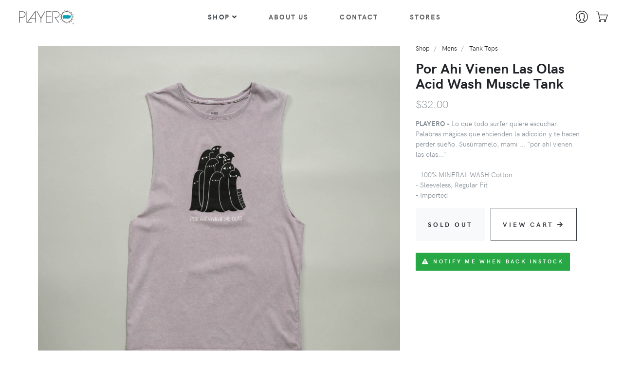

--- FILE ---
content_type: text/html;charset=UTF-8
request_url: https://www.playero.com/shop/product/mens/tank_tops/PAVLOMSL/
body_size: 86987
content:
<!DOCTYPE html>












<html lang="en">
  <head>
  	
  		<!-- Global site tag (gtag.js) - Google Analytics -->
		<script async src="https://www.googletagmanager.com/gtag/js?id=UA-48390904-1"></script>
		<script>
		  window.dataLayer = window.dataLayer || [];
		  function gtag(){dataLayer.push(arguments);}
		  gtag('js', new Date());
		  gtag('config', 'UA-48390904-1');
		</script>
	

    <meta charset="utf-8">
    
	
	
   		<!-- Presentation Image/Link when sharing a specific product -->
	    <meta property="og:title" content="Por Ahi Vienen Las Olas Acid Wash Muscle Tank">
		<meta property="og:description" content=" Lo que todo surfer quiere escuchar. Palabras mágicas que encienden la adicción y te hacen perder sueño. Susúrramelo, mami ... &#034;por ahí vienen las olas...&#034; - 100% MINERAL WASH Cotton - Sleeveless, Regular Fit - Imported">
		<meta property="og:url" content="https://www.playero.com/shop/ViewProduct.do?genre=mens&category=tank_tops&style=PAVLOMSL">
		<meta property="og:type" content="website">
		<meta property="fb:app_id" content="100292502701">
	  
		<meta property="og:image" content="https://www.playero.com/products/PAVLOMSL_1683824523624.jpg">
	  
 	  
		<meta property="og:price:amount" content="32.0">
		<meta property="og:price:currency" content="USD">
		<meta property="product:id" content="PAVLOMSL">
		<meta property="product:brand" content="Playero">
		<meta property="product:availability" content="out of stock">
		<meta property="product:catalog_id" content="PAVLOMSL">
		<meta property="product:category" content="1604"><!-- Apparel & Accessories > Clothing -->
		<meta property="product:condition" content="new">
		<meta property="product:price:amount" content="32.0">
		<meta property="product:price:currency" content="USD">
		<meta property="product:retailer_item_id" content="PAVLOMSL">
    
    
    <meta http-equiv="X-UA-Compatible" content="IE=edge">
    
    <title>Playero
    			   | Por Ahi Vienen Las Olas Acid Wash Muscle Tank</title>
    			  
    <meta name="description" content="">
    <meta name="viewport" content="width=device-width, initial-scale=1">
  
    
    <meta name="robots" content="noindex">
    
    <meta name="apple-mobile-web-app-capable" content="yes">
	<meta name="apple-mobile-web-app-status-bar-style" content="black">
	
    <!-- Playero-->	
	<script src="/js/shop.min.js"></script>
	
	<!-- DWR (Must Go 1st)-->
	<script src="/dwr/engine.js"></script>
	<script src="/dwr/util.js"></script>
	
    <!-- Price Slider Stylesheets -->
    <link rel="stylesheet" href="/js/vendor/nouislider/nouislider.css">
    <!-- Google fonts - Playfair Display-->
    <link rel="stylesheet" href="https://fonts.googleapis.com/css?family=Playfair+Display:400,400i,700">
    <link rel="stylesheet" href="/fonts/hkgrotesk/stylesheet.css">
    <!-- owl carousel-->
    <link rel="stylesheet" href="/js/vendor/owl.carousel/assets/owl.carousel.css">
    <!-- Ekko Lightbox-->
    <link rel="stylesheet" href="/js/vendor/ekko-lightbox/ekko-lightbox.css">
    <!-- theme stylesheet-->
    <link rel="stylesheet" href="/css/style.default.css" id="theme-stylesheet">
    
    <!-- Custom stylesheet - for your changes-->
    <link rel="stylesheet" href="/css/custom.css">
    
    <!-- Favicon-->
    <link rel="shortcut icon" href="/favicon.ico">
    <link rel="mask-icon" href="/ico/favicon-16x16.png">
    <link rel="apple-touch-icon-precomposed" sizes="57x57" href="/ico/apple-touch-icon-57x57.png">
	<link rel="apple-touch-icon-precomposed" sizes="114x114" href="/ico/apple-touch-icon-114x114.png">
	<link rel="apple-touch-icon-precomposed" sizes="72x72" href="/ico/apple-touch-icon-72x72.png">
	<link rel="apple-touch-icon-precomposed" sizes="144x144" href="/ico/apple-touch-icon-144x144.png">
	<link rel="apple-touch-icon-precomposed" sizes="60x60" href="/ico/apple-touch-icon-60x60.png">
	<link rel="apple-touch-icon-precomposed" sizes="120x120" href="/ico/apple-touch-icon-120x120.png">
	<link rel="apple-touch-icon-precomposed" sizes="76x76" href="/ico/apple-touch-icon-76x76.png">
	<link rel="apple-touch-icon-precomposed" sizes="152x152" href="/ico/apple-touch-icon-152x152.png">
	<link rel="icon" type="image/png" href="/ico/favicon-196x196.png" sizes="196x196">
	<link rel="icon" type="image/png" href="/ico/favicon-96x96.png" sizes="96x96">
	<link rel="icon" type="image/png" href="/ico/favicon-32x32.png" sizes="32x32">
	<link rel="icon" type="image/png" href="/ico/favicon-16x16.png" sizes="16x16">
	<link rel="icon" type="image/png" href="/ico/favicon-128.png" sizes="128x128">
	<meta name="application-name" content="Playero">
	<meta name="msapplication-TileColor" content="#FFFFFF">
	<meta name="msapplication-TileImage" content="/ico/mstile-144x144.png">
	<meta name="msapplication-square70x70logo" content="/ico/mstile-70x70.png">
	<meta name="msapplication-square150x150logo" content="/ico/mstile-150x150.png">
	<meta name="msapplication-wide310x150logo" content="/ico/mstile-310x150.png">
	<meta name="msapplication-square310x310logo" content="/ico/mstile-310x310.png">
    
    <!-- Tweaks for older IEs--><!--[if lt IE 9]>
        <script src="https://oss.maxcdn.com/html5shiv/3.7.3/html5shiv.min.js"></script>
        <script src="https://oss.maxcdn.com/respond/1.4.2/respond.min.js"></script><![endif]-->

    <!-- Font Awesome CSS-->
    <link rel="stylesheet" href="https://use.fontawesome.com/releases/v5.1.0/css/solid.css" integrity="sha384-TbilV5Lbhlwdyc4RuIV/JhD8NR+BfMrvz4BL5QFa2we1hQu6wvREr3v6XSRfCTRp" crossorigin="anonymous">
    <link rel="stylesheet" href="https://use.fontawesome.com/releases/v5.1.0/css/regular.css" integrity="sha384-avJt9MoJH2rB4PKRsJRHZv7yiFZn8LrnXuzvmZoD3fh1aL6aM6s0BBcnCvBe6XSD" crossorigin="anonymous">
    <link rel="stylesheet" href="https://use.fontawesome.com/releases/v5.1.0/css/brands.css" integrity="sha384-7xAnn7Zm3QC1jFjVc1A6v/toepoG3JXboQYzbM0jrPzou9OFXm/fY6Z/XiIebl/k" crossorigin="anonymous">
    <link rel="stylesheet" href="https://use.fontawesome.com/releases/v5.1.0/css/fontawesome.css" integrity="sha384-ozJwkrqb90Oa3ZNb+yKFW2lToAWYdTiF1vt8JiH5ptTGHTGcN7qdoR1F95e0kYyG" crossorigin="anonymous">
	
	
		
		<!-- Facebook Pixel Code -->
		<script>
			!function(f,b,e,v,n,t,s)
			{if(f.fbq)return;n=f.fbq=function(){n.callMethod?
			n.callMethod.apply(n,arguments):n.queue.push(arguments)};
			if(!f._fbq)f._fbq=n;n.push=n;n.loaded=!0;n.version='2.0';
			n.queue=[];t=b.createElement(e);t.async=!0;
			t.src=v;s=b.getElementsByTagName(e)[0];
			s.parentNode.insertBefore(t,s)}(window,document,'script',
			'https://connect.facebook.net/en_US/fbevents.js');
			fbq('init', '2730251117225629'); 
			fbq('track', 'PageView');
			
				fbq('track', 'ViewContent', { 
					content_type: 'product', 
					content_ids: 'PAVLOMSL'
				});
			
			
		</script>
	
  </head>
  
  <body>
  
	
		<!-- Facebook Pixel Code -->
  		<noscript>
		 <img height="1" width="1" style="display:none" alt="" src="https://www.facebook.com/tr?id=2730251117225629&ev=PageView&noscript=1">
		</noscript>
	
    
    







<header class="header">

	<!-- Message Bar -->
	


	 
	<!-- Top Bar End
	<div class="top-bar bg-danger">
		<div class="container-fluid">
			<div class="row flex-nowrap align-items-center">
				<div class="col-12 d-flex justify-content-center text-white text-center">
					While we are accepting orders at this time, daily shipping will continue after January 1. Happy Holidays!
				</div>
			</div>
		</div>
	</div> -->
	<!-- Top Bar End
	<div class="top-bar bg-danger">
		<div class="container-fluid">
			<div class="row flex-nowrap align-items-center">
				<div class="col-12 d-flex justify-content-center text-white text-center">
					US Mainland orders are expected before Holidays if placed by December 18 via Priority Mail.<br>
					Puerto Rico deliveries &amp; Store Pickups in San Juan &amp; Rinc&oacute;n if placed by December 19.<br>
					After Christmas, orders will resume shipping daily on January 2, 2025.
				</div>
			</div>
		</div>
	</div> -->

	<!-- Navbar-->
	<nav class="navbar navbar-expand-lg navbar-sticky navbar-airy navbar-light bg-white bg-fixed-white mx-0 p-0">
	
		<div class="container-fluid">

			<!-- Logo SVG  -->

			







<!-- Brand -->

<a href="/shop/" class="navbar-brand pl-4"><svg id="svg2" version="1.1" 
		 xmlns="http://www.w3.org/2000/svg" 
		 xmlns:xlink="http://www.w3.org/1999/xlink"
		 xml:space="preserve"
		 x="0px" y="0px" viewBox="0 0 119.8 32" 
		 width="119.8" height="32" fill="none" 
		 style="enable-background:new 0 0 119.8 32;">
		 <defs>
		 	<style>
		 		.a{fill:none;}
		 		.b{fill:#00a1b0;}
		 		.c{fill:#54575a;}
		 	</style>
		 </defs>
		 <polygon class="a" points="33.419 17.676 33.419 4.894 24.088 17.669 33.419 17.676"/><path class="a" d="M20.76,26.4" transform="translate(-3.806 -1.066)"/><path class="a" d="M115.265,29.278c0-.215-.2-.261-.384-.261h-.359v.538h.317C115.064,29.555,115.265,29.545,115.265,29.278Z" transform="translate(-3.806 -1.066)"/><path class="a" d="M101.872,5.21A10.649,10.649,0,0,0,91.326,15.763a10.546,10.546,0,0,0,21.092,0A10.645,10.645,0,0,0,101.872,5.21Zm8.809,10.925a1.476,1.476,0,0,1-.866.5,3.19,3.19,0,0,0-1.4.505c-.228.266-.228.81-.663,1.266a2.4,2.4,0,0,1-1.291.792,3.067,3.067,0,0,0-1.041.179.472.472,0,0,1-.544,0c-.227-.112-.659-.333-.82-.248s-.337.273-.544.387a.916.916,0,0,1-.768,0,2.037,2.037,0,0,0-.68-.184.9.9,0,0,1-.5-.113c-.137-.09-.249-.248-.5-.248a4.792,4.792,0,0,0-1.027.073c-.221.063-.655.409-1.108.358a20.684,20.684,0,0,0-2.564-.358,3.851,3.851,0,0,0-1.02.472,2.425,2.425,0,0,1-.811.2c-.364.046-.638.046-.68-.2a3.108,3.108,0,0,1,.358-1.068.657.657,0,0,0-.092-.817c-.29-.337-.431-.586-.2-.884s.519-.61.161-1.038-.228-.662-.456-.8-.568-.2-.68-.358.07-.452.224-.547,1.137-.361,1.228-.589a2.588,2.588,0,0,1,.925-1.227c.506-.245.755-.245.958-.133a17.545,17.545,0,0,0,3.083.315s1.519.095,2.1.071,1.066.115,1.157-.046.046-.589.092-.748.091-.206.456-.073a3.479,3.479,0,0,0,1.111.414,1.367,1.367,0,0,1,.979.295,3.894,3.894,0,0,0,.586.5c.178.111.339,0,.5-.137s.515-.386.744-.291.277.382.568.494a6.508,6.508,0,0,0,1.153.067,2.089,2.089,0,0,0,.867.053,2.641,2.641,0,0,1,.607-.025c.115-.028.522-.116.522.109a1.174,1.174,0,0,1-.361.7c-.183.183-.428.3-.428.505a4.39,4.39,0,0,0,.095,1.133c.083.157.083.253.287.34S110.794,15.956,110.681,16.135Z" transform="translate(-3.806 -1.066)"/><path class="a" d="M114.846,28.409a1.259,1.259,0,1,0,1.221,1.256A1.224,1.224,0,0,0,114.846,28.409Zm.444,2.125-.458-.757h-.31v.757h-.26V28.8h.661c.416,0,.617.152.617.5a.45.45,0,0,1-.451.478l.5.764Z" transform="translate(-3.806 -1.066)"/><path class="a" d="M10.15,5.532H5.132V16.06H10.15c3.35,0,5.723-2.164,5.723-5.309S14.065,5.532,10.15,5.532Z" transform="translate(-3.806 -1.066)"/><path class="b" d="M110.408,15.728c-.2-.087-.2-.183-.287-.34a4.39,4.39,0,0,1-.095-1.133c0-.2.245-.322.428-.505a1.174,1.174,0,0,0,.361-.7c0-.225-.407-.137-.522-.109a2.641,2.641,0,0,0-.607.025,2.089,2.089,0,0,1-.867-.053,6.508,6.508,0,0,1-1.153-.067c-.291-.112-.341-.406-.568-.494s-.59.158-.744.291-.323.248-.5.137a3.894,3.894,0,0,1-.586-.5,1.367,1.367,0,0,0-.979-.295,3.479,3.479,0,0,1-1.111-.414c-.365-.133-.411-.088-.456.073s0,.587-.092.748-.564.021-1.157.046-2.1-.071-2.1-.071a17.545,17.545,0,0,1-3.083-.315c-.2-.112-.452-.112-.958.133a2.588,2.588,0,0,0-.925,1.227c-.091.228-1.066.5-1.228.589s-.337.386-.224.547.456.225.68.358.088.365.456.8.063.746-.161,1.038-.091.547.2.884a.657.657,0,0,1,.092.817,3.108,3.108,0,0,0-.358,1.068c.042.249.316.249.68.2a2.425,2.425,0,0,0,.811-.2,3.851,3.851,0,0,1,1.02-.472,20.684,20.684,0,0,1,2.564.358c.453.051.887-.295,1.108-.358a4.792,4.792,0,0,1,1.027-.073c.25,0,.362.158.5.248a.9.9,0,0,0,.5.113,2.037,2.037,0,0,1,.68.184.916.916,0,0,0,.768,0c.207-.114.386-.3.544-.387s.593.136.82.248a.472.472,0,0,0,.544,0,3.067,3.067,0,0,1,1.041-.179,2.4,2.4,0,0,0,1.291-.792c.435-.456.435-1,.663-1.266a3.19,3.19,0,0,1,1.4-.505,1.476,1.476,0,0,0,.866-.5C110.794,15.956,110.615,15.819,110.408,15.728Z" transform="translate(-3.806 -1.066)"/><path class="c" d="M114.846,28.155a1.512,1.512,0,1,0,1.524,1.51A1.506,1.506,0,0,0,114.846,28.155Zm0,2.77a1.259,1.259,0,1,1,1.221-1.26A1.221,1.221,0,0,1,114.846,30.925Z" transform="translate(-3.806 -1.066)"/><path class="c" d="M115.54,29.292c0-.345-.2-.5-.617-.5h-.661v1.739h.26v-.757h.31l.458.757h.3l-.5-.764A.45.45,0,0,0,115.54,29.292Zm-1.018.263v-.538h.359c.187,0,.384.046.384.261,0,.267-.2.277-.426.277Z" transform="translate(-3.806 -1.066)"/><polygon class="c" points="110.882 14.701 110.882 15.524 111.825 15.114 112.766 14.701 111.825 14.29 110.882 13.88 110.882 14.701"/><polygon class="c" points="110.31 10.829 111.042 10.11 111.774 9.383 110.748 9.341 109.715 9.298 110.016 10.062 110.31 10.829"/><polygon class="c" points="109.868 19.696 109.546 20.453 110.574 20.435 111.609 20.431 110.894 19.68 110.187 18.933 109.868 19.696"/><polygon class="c" points="108.022 6.584 108.431 5.645 108.842 4.702 107.871 5.042 106.896 5.381 107.456 5.983 108.022 6.584"/><polygon class="c" points="107.579 23.326 106.988 23.898 106.4 24.476 107.35 24.863 108.304 25.25 107.941 24.292 107.579 23.326"/><path class="c" d="M101.872,4.077a11.685,11.685,0,1,0,11.686,11.686A11.685,11.685,0,0,0,101.872,4.077Zm0,22.23A10.645,10.645,0,0,1,91.326,15.763a10.546,10.546,0,1,1,21.092,0A10.64,10.64,0,0,1,101.872,26.307Z" transform="translate(-3.806 -1.066)"/><polygon class="c" points="104.125 3.371 104.138 2.344 104.151 1.313 103.384 2.003 102.624 2.692 103.371 3.035 104.125 3.371"/><polygon class="c" points="102.416 26.705 103.137 27.43 103.862 28.166 103.904 27.141 103.95 26.11 103.18 26.406 102.416 26.705"/><polygon class="c" points="99.371 1.883 98.962 0.936 98.548 0 98.138 0.936 97.724 1.883 98.548 1.883 99.371 1.883"/><polygon class="c" points="97.246 27.509 97.652 28.452 98.069 29.392 98.476 28.452 98.889 27.509 98.069 27.509 97.246 27.509"/><polygon class="c" points="94.198 2.46 93.475 1.728 92.746 0.996 92.706 2.022 92.667 3.058 93.435 2.754 94.198 2.46"/><polygon class="c" points="92.018 26.017 92 27.045 91.991 28.079 92.75 27.389 93.519 26.703 92.77 26.362 92.018 26.017"/><polygon class="c" points="88.558 6.078 89.148 5.508 89.735 4.934 88.784 4.547 87.83 4.153 88.196 5.117 88.558 6.078"/><polygon class="c" points="88.123 22.807 87.708 23.751 87.297 24.697 88.268 24.356 89.241 24.014 88.679 23.411 88.123 22.807"/><polygon class="c" points="85.948 10.466 86.271 9.706 86.593 8.95 85.562 8.96 84.53 8.974 85.245 9.72 85.948 10.466"/><polygon class="c" points="85.832 18.559 85.094 19.288 84.369 20.013 85.396 20.058 86.427 20.098 86.125 19.33 85.832 18.559"/><polygon class="c" points="85.255 14.701 85.255 13.88 84.309 14.29 83.376 14.701 84.309 15.114 85.255 15.524 85.255 14.701"/><path class="c" d="M86.977,10.747c0-4.208-2.645-6.534-7.079-6.534H72.534V27.5h1.213V5.325H79.9c4.272-.2,5.952,2.408,5.952,5.394a5.426,5.426,0,0,1-5.9,5.608H76.586l7.977,11.18h1.494L78.692,17.371h.879C83.877,17.371,86.977,14.861,86.977,10.747Z" transform="translate(-3.806 -1.066)"/><polygon class="c" points="56.522 14.791 66.487 14.791 66.487 13.638 56.522 13.638 56.522 4.259 66.487 4.259 66.487 3.147 55.366 3.147 55.366 26.437 66.619 26.437 66.619 25.329 56.522 25.329 56.522 14.791"/><polygon class="c" points="45.055 16.403 37.417 3.102 36.019 3.102 44.481 17.906 44.488 26.392 45.723 26.392 45.773 17.966 54.092 3.102 52.867 3.102 45.055 16.403"/><path class="c" d="M20.94,27.5h9.416l0-1.108H22.387l4.641-6.57,10.2.013V27.5h1.226V4.213H36.984L20.723,26.4l-.185,0h0V4.213H19.279V27.5Zm16.285-8.761-9.331-.007L37.225,5.961Z" transform="translate(-3.806 -1.066)"/><path class="c" d="M10.118,4.213H3.806V27.5H5.228V17.371H9.786c4.308,0,7.409-2.51,7.409-6.624C17.2,6.539,14.548,4.213,10.118,4.213ZM10.15,16.06H5.132V5.532H10.15c3.915,0,5.723,2.087,5.723,5.219S13.5,16.06,10.15,16.06Z" transform="translate(-3.806 -1.066)"/>
	</svg></a>
	  
<!-- /Brand End -->
	 

			<div class="d-flex align-items-center justify-content-between justify-content-end order-lg-last mr-2 py-3">
				
				<!-- Search Button-->
				<div data-toggle="search" class="nav-item navbar-icon-link d-none">
					<svg class="svg-icon">
						<use xlink:href="#search-1"> </use>
					</svg>
				</div>

				<!-- Accounts Button -->

				

				
					<div class="nav-item dropdown">
						<a href="/shop/account/" class="navbar-icon-link"><svg class="svg-icon">
			                    <use xlink:href="#male-user-1"> </use>
			                  </svg></a>
					</div>
				

				







<!-- Cart Dropdown-->

<div class="nav-item dropdown">
	<a href="/shop/cart/" class="navbar-icon-link d-lg-none"><svg class="svg-icon">
			<use xlink:href="#cart-1"> </use>
		</svg>
		<div id="header_cart_quantity_2" class="navbar-icon-link-badge d-none">
			
		</div></a>
	<div class="d-none d-lg-block">
		<a id="cartdetails" href="/shop/cart/"
			data-target="#" data-toggle="dropdown" aria-haspopup="true"
			aria-expanded="false" class="navbar-icon-link dropdown-toggle"> 
			<svg class="svg-icon">
				<use xlink:href="#cart-1"> </use>
			</svg>
			<div id="header_cart_quantity" class="navbar-icon-link-badge d-none">
				
			</div>
		</a>

		<div aria-labelledby="cartdetails"
			class="dropdown-menu dropdown-menu-right p-4">

			<div id="header_cart_wrapper" class="navbar-cart-product-wrapper">

				

				
					<div id="empty_cart" class="navbar-cart-product">
						<div class="text-center">
							<small class="text-muted">Your cart is empty.</small>
						</div>
					</div>
				

			</div>
			
			<!-- free shipping? -->
			

			<!-- total price-->
			<div class="navbar-cart-total">
				<span class="text-uppercase text-muted">Subtotal</span> 
				<strong id="header_cart_subtotal" class="text-uppercase"> 
				   
				  $0.00
				</strong>
			</div>

			<!-- buttons-->
			<div class="d-flex">
				<a href="/shop/cart/" class="btn btn-block btn-outline-dark">View&nbsp;Cart&nbsp;<i class="fa-arrow-right fa"></i></a>
			</div>
			

		</div>

	</div>
</div>
	
				<!-- Hamburger -->
				
				<button type="button" data-toggle="collapse"
						data-target="#navbarCollapse" aria-controls="navbarCollapse"
						aria-expanded="false" aria-label="Toggle navigation"
						class="navbar-toggler navbar-toggler-right">
					<i class="fa fa-bars"></i>
				</button>
				
			</div>

			<!-- Navbar Collapse -->
			
			<div id="navbarCollapse" class="collapse navbar-collapse mx-0">
			
				<ul class="navbar-nav mx-auto d-none d-lg-flex">
			
					<!-- Megamenu (Desktop Nav)-->
			
					<li class="nav-item dropdown position-static">
						<a href="#" data-toggle="dropdown" class="nav-link text-dark px-3">
							Shop<i class="fa fa-angle-down"></i>
						</a>
						<div class="dropdown-menu dropdown-menu-animated megamenu py-lg-0">
							<div class="row">
								<div class="col-md-10 col-12">
									<div class="row p-3 pr-lg-0 pl-lg-5 pt-lg-5">
										
											<div class="col-6 col-sm-4 col-md-2">
												
													<h6 class="text-uppercase">
													  	<a href="/shop/mens/" class="text-dark">mens</a>
													</h6>
												
												
												
												  <ul class="megamenu-list list-unstyled">
													
														<li class="megamenu-list-item capitalize">
														  
															<a href="/shop/mens/activewear/" class="megamenu-list-link lead">activewear</a>
														  
														</li>
													
														<li class="megamenu-list-item capitalize">
														  
															<a href="/shop/mens/beachwear/" class="megamenu-list-link lead">beachwear</a>
														  
														</li>
													
														<li class="megamenu-list-item capitalize">
														  
															<a href="/shop/mens/boardshorts/" class="megamenu-list-link lead">boardshorts</a>
														  
														</li>
													
														<li class="megamenu-list-item capitalize">
														  
															<a href="/shop/mens/t-shirts/" class="megamenu-list-link lead">t-shirts</a>
														  
														</li>
													
														<li class="megamenu-list-item capitalize">
														  
															<a href="/shop/mens/tank_tops/" class="megamenu-list-link lead">tank tops</a>
														  
														</li>
													
														<li class="megamenu-list-item capitalize">
														  
															<a href="/shop/mens/long_sleeves/" class="megamenu-list-link lead">long sleeves</a>
														  
														</li>
													
														<li class="megamenu-list-item capitalize">
														  
															<a href="/shop/mens/hoodies/" class="megamenu-list-link lead">hoodies</a>
														  
														</li>
													
														<li class="megamenu-list-item capitalize">
														  
															<a href="/shop/mens/shirts/" class="megamenu-list-link lead">shirts</a>
														  
														</li>
													
														<li class="megamenu-list-item capitalize">
														  
															<a href="/shop/mens/sandals/" class="megamenu-list-link lead">sandals</a>
														  
														</li>
													
												  </ul>
												
											</div>
										
											<div class="col-6 col-sm-4 col-md-2">
												
													<h6 class="text-uppercase">
													  	<a href="/shop/womens/" class="text-dark">womens</a>
													</h6>
												
												
												
												  <ul class="megamenu-list list-unstyled">
													
														<li class="megamenu-list-item capitalize">
														  
															<a href="/shop/womens/activewear/" class="megamenu-list-link lead">activewear</a>
														  
														</li>
													
														<li class="megamenu-list-item capitalize">
														  
															<a href="/shop/womens/beachwear/" class="megamenu-list-link lead">beachwear</a>
														  
														</li>
													
														<li class="megamenu-list-item capitalize">
														  
															<a href="/shop/womens/swimwear/" class="megamenu-list-link lead">swimwear</a>
														  
														</li>
													
														<li class="megamenu-list-item capitalize">
														  
															<a href="/shop/womens/t-shirts/" class="megamenu-list-link lead">t-shirts</a>
														  
														</li>
													
														<li class="megamenu-list-item capitalize">
														  
															<a href="/shop/womens/tank_tops/" class="megamenu-list-link lead">tank tops</a>
														  
														</li>
													
														<li class="megamenu-list-item capitalize">
														  
															<a href="/shop/womens/long_sleeves/" class="megamenu-list-link lead">long sleeves</a>
														  
														</li>
													
														<li class="megamenu-list-item capitalize">
														  
															<a href="/shop/womens/sandals/" class="megamenu-list-link lead">sandals</a>
														  
														</li>
													
												  </ul>
												
											</div>
										
											<div class="col-6 col-sm-4 col-md-2">
												
													<h6 class="text-uppercase">
													  	<a href="/shop/kids/" class="text-dark">kids</a>
													</h6>
												
												
												
												  <ul class="megamenu-list list-unstyled">
													
														<li class="megamenu-list-item capitalize">
														  
															<a href="/shop/kids/beachwear/" class="megamenu-list-link lead">beachwear</a>
														  
														</li>
													
														<li class="megamenu-list-item capitalize">
														  
															<a href="/shop/kids/t-shirts/" class="megamenu-list-link lead">t-shirts</a>
														  
														</li>
													
														<li class="megamenu-list-item capitalize">
														  
															<a href="/shop/kids/long_sleeves/" class="megamenu-list-link lead">long sleeves</a>
														  
														</li>
													
														<li class="megamenu-list-item capitalize">
														  
															<a href="/shop/kids/hoodies/" class="megamenu-list-link lead">hoodies</a>
														  
														</li>
													
														<li class="megamenu-list-item capitalize">
														  
															<a href="/shop/kids/infant/" class="megamenu-list-link lead">infant</a>
														  
														</li>
													
												  </ul>
												
											</div>
										
											<div class="col-6 col-sm-4 col-md-2">
												
													<h6 class="text-uppercase">
													  	<a href="/shop/headwear/" class="text-dark">headwear</a>
													</h6>
												
												
												
												  <ul class="megamenu-list list-unstyled">
													
														<li class="megamenu-list-item capitalize">
														  
															<a href="/shop/headwear/caps/" class="megamenu-list-link lead">caps</a>
														  
														</li>
													
														<li class="megamenu-list-item capitalize">
														  
															<a href="/shop/headwear/visors/" class="megamenu-list-link lead">visors</a>
														  
														</li>
													
														<li class="megamenu-list-item capitalize">
														  
															<a href="/shop/headwear/beanies/" class="megamenu-list-link lead">beanies</a>
														  
														</li>
													
														<li class="megamenu-list-item capitalize">
														  
															<a href="/shop/headwear/beach/" class="megamenu-list-link lead">beach</a>
														  
														</li>
													
												  </ul>
												
											</div>
										
											<div class="col-6 col-sm-4 col-md-2">
												
													<h6 class="text-uppercase">
													  	<a href="/shop/accessories/" class="text-dark">accessories</a>
													</h6>
												
												
												
												  <ul class="megamenu-list list-unstyled">
													
														<li class="megamenu-list-item capitalize">
														  
															<a href="/shop/accessories/beach/" class="megamenu-list-link lead">beach</a>
														  
														</li>
													
														<li class="megamenu-list-item capitalize">
														  
															<a href="/shop/accessories/bags/" class="megamenu-list-link lead">bags</a>
														  
														</li>
													
														<li class="megamenu-list-item capitalize">
														  
															<a href="/shop/accessories/drinkware/" class="megamenu-list-link lead">drinkware</a>
														  
														</li>
													
														<li class="megamenu-list-item capitalize">
														  
															<a href="/shop/accessories/for_your_car/" class="megamenu-list-link lead">for your car</a>
														  
														</li>
													
														<li class="megamenu-list-item capitalize">
														  
															<a href="/shop/accessories/keychains/" class="megamenu-list-link lead">keychains</a>
														  
														</li>
													
														<li class="megamenu-list-item capitalize">
														  
															<a href="/shop/accessories/paddles/" class="megamenu-list-link lead">paddles</a>
														  
														</li>
													
														<li class="megamenu-list-item capitalize">
														  
															<a href="/shop/accessories/skateboards/" class="megamenu-list-link lead">skateboards</a>
														  
														</li>
													
														<li class="megamenu-list-item capitalize">
														  
															<a href="/shop/accessories/stickers/" class="megamenu-list-link lead">stickers</a>
														  
														</li>
													
														<li class="megamenu-list-item capitalize">
														  
															<a href="/shop/accessories/towels/" class="megamenu-list-link lead">towels</a>
														  
														</li>
													
												  </ul>
												
											</div>
										
											<div class="col-6 col-sm-4 col-md-2">
												
												
													
														<h6 class="pb-2">
													  	  
													  	  
													  	  	<a href="/shop/browse/classics/" class="text-uppercase text-dark">classics</a>
													  	  
														  
														</h6>
													
														<h6 class="pb-2">
													  	  
													  	  
													  	  	<a href="/shop/browse/new_arrivals/" class="text-uppercase text-dark">new arrivals</a>
													  	  
														  
														</h6>
													
														<h6 class="pb-2">
													  	  
													  	  
													  	  	<a href="/shop/browse/most_popular/" class="text-uppercase text-dark">most popular</a>
													  	  
														  
														</h6>
													
														<h6 class="pb-2">
													  	  
													  	  
														  
															<a href="/shop/sale/" class="text-uppercase text-danger">sale
																 <i class="fa fa-solid fa-tag"></i></a>
														  
														</h6>
													
												
												
											</div>
										
											<div class="col-6 col-sm-4 col-md-2">
												
												
												
												  <ul class="megamenu-list list-unstyled">
													
														<li class="megamenu-list-item capitalize">
														  
														</li>
													
														<li class="megamenu-list-item capitalize">
														  
														</li>
													
														<li class="megamenu-list-item capitalize">
														  
														</li>
													
														<li class="megamenu-list-item capitalize">
														  
														</li>
													
												  </ul>
												
											</div>
										
									</div>
									
									<div class="row megamenu-services d-none d-md-flex align-items-start">
										<div class="col-xl-3 col-md-6 d-flex">
											<div class="megamenu-services-item align-items-start">
												<svg class="svg-icon megamenu-services-icon">
					                              <use xlink:href="#delivery-time-1"> </use>
					                            </svg>
												<div>
													<h6 class="text-uppercase">Daily Shipping</h6>
													<p class="mb-0 text-muted text-sm">
														We ship orders daily, Mon-Fri. Tracking
														available via email &amp; account login.
													</p>
												</div>
											</div>
										</div>
										<div class="col-xl-3 col-md-6 d-flex">
											<div class="megamenu-services-item align-items-start">
												<svg class="svg-icon megamenu-services-icon">
					                              <use xlink:href="#money-1"> </use>
					                            </svg>
												<div>
													<h6 class="text-uppercase">Satisfaction Guarantee</h6>
													<p class="mb-0 text-muted text-sm">
														If you're not 100% satisfied we have a friendly 30 day 
														<a href="/home/return.policy/" class="text-dark">Return Policy</a>
													</p>
												</div>
											</div>
										</div>
										<div class="col-xl-3 col-md-6 d-flex">
											<div class="megamenu-services-item align-items-start">
												<svg class="svg-icon megamenu-services-icon">
													<use xlink:href="#store-1"></use></svg>
												<div>
													<h6 class="text-uppercase">Store Pickup</h6>
													<p class="mb-0 text-muted text-sm">Shop online, pickup in-store!</p>
												</div>
											</div>
										</div>
										<div class="col-xl-3 col-md-6 d-flex">
											<div class="megamenu-services-item align-items-start">
												<svg class="svg-icon megamenu-services-icon">
					                              <use xlink:href="#secure-payment-1"> </use>
					                            </svg>
												<div>
													<h6 class="text-uppercase">Secure Payments</h6>
													<p class="mb-0 text-muted text-sm">
														We accept all major Credit Cards using Industry Standard SSL Encryption.
													</p>
												</div>
											</div>
										</div>
									</div>
								</div>
								<div class="col-md-2 d-none d-md-block">
									<img src="/img/POPART-BANNERS/POPART-Pirulo.jpg" class="bg-image" alt="">
								</div>
							</div>
						</div>
					</li>
					
					<li class="nav-item px-2"><a href="/home/surfboards/" class="nav-link d-none">Surfboards</a>
					</li>
					<li class="nav-item px-2"><a href="/home/about.us/" class="nav-link">About Us</a>
					</li>
					<li class="nav-item px-2"><a href="/home/contact/" class="nav-link">Contact</a>
					</li>
					<li class="nav-item px-2"><a href="/home/store.locations/" class="nav-link">Stores</a>
					</li>
				</ul>
				
				<!--  Smartphone Menu -->
					
				<ul id="navbarAccordion" class="navbar-nav list-group-flush mx-auto d-lg-none pr-3">
					
					
					
						<li class="list-group customer-nav">
						  
							<button type="button" data-toggle="collapse"
									data-target="#navbar_mens_collapse" 
									aria-controls="navbar_mens_collapse"
									aria-expanded="false" aria-label="Toggle mens"
									class="list-group-item capitalize d-flex justify-content-between align-items-center block-toggler">
								<span class="h5">mens</span>
							</button>
						  
						  
							
							<div id="navbar_mens_collapse" 
								 class="collapse megamenu"
								 data-parent="#navbarAccordion">
								<ul class="megamenu-list list-unstyled list-group list-group-flush customer-nav mb-0">
									
										<li class="megamenu-list-item list-group-item capitalize mb-0">
										  
										  
										    <a href="/shop/mens/activewear/" class="megamenu-list-link lead ml-2 text-dark">activewear</a>
										  
										  
										</li>
									
										<li class="megamenu-list-item list-group-item capitalize mb-0">
										  
										  
										    <a href="/shop/mens/beachwear/" class="megamenu-list-link lead ml-2 text-dark">beachwear</a>
										  
										  
										</li>
									
										<li class="megamenu-list-item list-group-item capitalize mb-0">
										  
										  
										    <a href="/shop/mens/boardshorts/" class="megamenu-list-link lead ml-2 text-dark">boardshorts</a>
										  
										  
										</li>
									
										<li class="megamenu-list-item list-group-item capitalize mb-0">
										  
										  
										    <a href="/shop/mens/t-shirts/" class="megamenu-list-link lead ml-2 text-dark">t-shirts</a>
										  
										  
										</li>
									
										<li class="megamenu-list-item list-group-item capitalize mb-0">
										  
										  
										    <a href="/shop/mens/tank_tops/" class="megamenu-list-link lead ml-2 text-dark">tank tops</a>
										  
										  
										</li>
									
										<li class="megamenu-list-item list-group-item capitalize mb-0">
										  
										  
										    <a href="/shop/mens/long_sleeves/" class="megamenu-list-link lead ml-2 text-dark">long sleeves</a>
										  
										  
										</li>
									
										<li class="megamenu-list-item list-group-item capitalize mb-0">
										  
										  
										    <a href="/shop/mens/hoodies/" class="megamenu-list-link lead ml-2 text-dark">hoodies</a>
										  
										  
										</li>
									
										<li class="megamenu-list-item list-group-item capitalize mb-0">
										  
										  
										    <a href="/shop/mens/shirts/" class="megamenu-list-link lead ml-2 text-dark">shirts</a>
										  
										  
										</li>
									
										<li class="megamenu-list-item list-group-item capitalize mb-0">
										  
										  
										    <a href="/shop/mens/sandals/" class="megamenu-list-link lead ml-2 text-dark">sandals</a>
										  
										  
										</li>
									
									  
										<li class="megamenu-list-item list-group-item capitalize mb-0">
											<a href="/shop/mens/" class="megamenu-list-link lead text-dark ml-2">All&nbsp;mens</a>
										</li>
									  
								</ul>
							</div>
							
						</li>
						
					
					
						<li class="list-group customer-nav">
						  
							<button type="button" data-toggle="collapse"
									data-target="#navbar_womens_collapse" 
									aria-controls="navbar_womens_collapse"
									aria-expanded="false" aria-label="Toggle womens"
									class="list-group-item capitalize d-flex justify-content-between align-items-center block-toggler">
								<span class="h5">womens</span>
							</button>
						  
						  
							
							<div id="navbar_womens_collapse" 
								 class="collapse megamenu"
								 data-parent="#navbarAccordion">
								<ul class="megamenu-list list-unstyled list-group list-group-flush customer-nav mb-0">
									
										<li class="megamenu-list-item list-group-item capitalize mb-0">
										  
										  
										    <a href="/shop/womens/activewear/" class="megamenu-list-link lead ml-2 text-dark">activewear</a>
										  
										  
										</li>
									
										<li class="megamenu-list-item list-group-item capitalize mb-0">
										  
										  
										    <a href="/shop/womens/beachwear/" class="megamenu-list-link lead ml-2 text-dark">beachwear</a>
										  
										  
										</li>
									
										<li class="megamenu-list-item list-group-item capitalize mb-0">
										  
										  
										    <a href="/shop/womens/swimwear/" class="megamenu-list-link lead ml-2 text-dark">swimwear</a>
										  
										  
										</li>
									
										<li class="megamenu-list-item list-group-item capitalize mb-0">
										  
										  
										    <a href="/shop/womens/t-shirts/" class="megamenu-list-link lead ml-2 text-dark">t-shirts</a>
										  
										  
										</li>
									
										<li class="megamenu-list-item list-group-item capitalize mb-0">
										  
										  
										    <a href="/shop/womens/tank_tops/" class="megamenu-list-link lead ml-2 text-dark">tank tops</a>
										  
										  
										</li>
									
										<li class="megamenu-list-item list-group-item capitalize mb-0">
										  
										  
										    <a href="/shop/womens/long_sleeves/" class="megamenu-list-link lead ml-2 text-dark">long sleeves</a>
										  
										  
										</li>
									
										<li class="megamenu-list-item list-group-item capitalize mb-0">
										  
										  
										    <a href="/shop/womens/sandals/" class="megamenu-list-link lead ml-2 text-dark">sandals</a>
										  
										  
										</li>
									
									  
										<li class="megamenu-list-item list-group-item capitalize mb-0">
											<a href="/shop/womens/" class="megamenu-list-link lead text-dark ml-2">All&nbsp;womens</a>
										</li>
									  
								</ul>
							</div>
							
						</li>
						
					
					
						<li class="list-group customer-nav">
						  
							<button type="button" data-toggle="collapse"
									data-target="#navbar_kids_collapse" 
									aria-controls="navbar_kids_collapse"
									aria-expanded="false" aria-label="Toggle kids"
									class="list-group-item capitalize d-flex justify-content-between align-items-center block-toggler">
								<span class="h5">kids</span>
							</button>
						  
						  
							
							<div id="navbar_kids_collapse" 
								 class="collapse megamenu"
								 data-parent="#navbarAccordion">
								<ul class="megamenu-list list-unstyled list-group list-group-flush customer-nav mb-0">
									
										<li class="megamenu-list-item list-group-item capitalize mb-0">
										  
										  
										    <a href="/shop/kids/beachwear/" class="megamenu-list-link lead ml-2 text-dark">beachwear</a>
										  
										  
										</li>
									
										<li class="megamenu-list-item list-group-item capitalize mb-0">
										  
										  
										    <a href="/shop/kids/t-shirts/" class="megamenu-list-link lead ml-2 text-dark">t-shirts</a>
										  
										  
										</li>
									
										<li class="megamenu-list-item list-group-item capitalize mb-0">
										  
										  
										    <a href="/shop/kids/long_sleeves/" class="megamenu-list-link lead ml-2 text-dark">long sleeves</a>
										  
										  
										</li>
									
										<li class="megamenu-list-item list-group-item capitalize mb-0">
										  
										  
										    <a href="/shop/kids/hoodies/" class="megamenu-list-link lead ml-2 text-dark">hoodies</a>
										  
										  
										</li>
									
										<li class="megamenu-list-item list-group-item capitalize mb-0">
										  
										  
										    <a href="/shop/kids/infant/" class="megamenu-list-link lead ml-2 text-dark">infant</a>
										  
										  
										</li>
									
									  
										<li class="megamenu-list-item list-group-item capitalize mb-0">
											<a href="/shop/kids/" class="megamenu-list-link lead text-dark ml-2">All&nbsp;kids</a>
										</li>
									  
								</ul>
							</div>
							
						</li>
						
					
					
						<li class="list-group customer-nav">
						  
							<button type="button" data-toggle="collapse"
									data-target="#navbar_headwear_collapse" 
									aria-controls="navbar_headwear_collapse"
									aria-expanded="false" aria-label="Toggle headwear"
									class="list-group-item capitalize d-flex justify-content-between align-items-center block-toggler">
								<span class="h5">headwear</span>
							</button>
						  
						  
							
							<div id="navbar_headwear_collapse" 
								 class="collapse megamenu"
								 data-parent="#navbarAccordion">
								<ul class="megamenu-list list-unstyled list-group list-group-flush customer-nav mb-0">
									
										<li class="megamenu-list-item list-group-item capitalize mb-0">
										  
										  
										    <a href="/shop/headwear/caps/" class="megamenu-list-link lead ml-2 text-dark">caps</a>
										  
										  
										</li>
									
										<li class="megamenu-list-item list-group-item capitalize mb-0">
										  
										  
										    <a href="/shop/headwear/visors/" class="megamenu-list-link lead ml-2 text-dark">visors</a>
										  
										  
										</li>
									
										<li class="megamenu-list-item list-group-item capitalize mb-0">
										  
										  
										    <a href="/shop/headwear/beanies/" class="megamenu-list-link lead ml-2 text-dark">beanies</a>
										  
										  
										</li>
									
										<li class="megamenu-list-item list-group-item capitalize mb-0">
										  
										  
										    <a href="/shop/headwear/beach/" class="megamenu-list-link lead ml-2 text-dark">beach</a>
										  
										  
										</li>
									
									  
										<li class="megamenu-list-item list-group-item capitalize mb-0">
											<a href="/shop/headwear/" class="megamenu-list-link lead text-dark ml-2">All&nbsp;headwear</a>
										</li>
									  
								</ul>
							</div>
							
						</li>
						
					
					
						<li class="list-group customer-nav">
						  
							<button type="button" data-toggle="collapse"
									data-target="#navbar_accessories_collapse" 
									aria-controls="navbar_accessories_collapse"
									aria-expanded="false" aria-label="Toggle accessories"
									class="list-group-item capitalize d-flex justify-content-between align-items-center block-toggler">
								<span class="h5">accessories</span>
							</button>
						  
						  
							
							<div id="navbar_accessories_collapse" 
								 class="collapse megamenu"
								 data-parent="#navbarAccordion">
								<ul class="megamenu-list list-unstyled list-group list-group-flush customer-nav mb-0">
									
										<li class="megamenu-list-item list-group-item capitalize mb-0">
										  
										  
										    <a href="/shop/accessories/beach/" class="megamenu-list-link lead ml-2 text-dark">beach</a>
										  
										  
										</li>
									
										<li class="megamenu-list-item list-group-item capitalize mb-0">
										  
										  
										    <a href="/shop/accessories/bags/" class="megamenu-list-link lead ml-2 text-dark">bags</a>
										  
										  
										</li>
									
										<li class="megamenu-list-item list-group-item capitalize mb-0">
										  
										  
										    <a href="/shop/accessories/drinkware/" class="megamenu-list-link lead ml-2 text-dark">drinkware</a>
										  
										  
										</li>
									
										<li class="megamenu-list-item list-group-item capitalize mb-0">
										  
										  
										    <a href="/shop/accessories/for_your_car/" class="megamenu-list-link lead ml-2 text-dark">for your car</a>
										  
										  
										</li>
									
										<li class="megamenu-list-item list-group-item capitalize mb-0">
										  
										  
										    <a href="/shop/accessories/keychains/" class="megamenu-list-link lead ml-2 text-dark">keychains</a>
										  
										  
										</li>
									
										<li class="megamenu-list-item list-group-item capitalize mb-0">
										  
										  
										    <a href="/shop/accessories/paddles/" class="megamenu-list-link lead ml-2 text-dark">paddles</a>
										  
										  
										</li>
									
										<li class="megamenu-list-item list-group-item capitalize mb-0">
										  
										  
										    <a href="/shop/accessories/skateboards/" class="megamenu-list-link lead ml-2 text-dark">skateboards</a>
										  
										  
										</li>
									
										<li class="megamenu-list-item list-group-item capitalize mb-0">
										  
										  
										    <a href="/shop/accessories/stickers/" class="megamenu-list-link lead ml-2 text-dark">stickers</a>
										  
										  
										</li>
									
										<li class="megamenu-list-item list-group-item capitalize mb-0">
										  
										  
										    <a href="/shop/accessories/towels/" class="megamenu-list-link lead ml-2 text-dark">towels</a>
										  
										  
										</li>
									
									  
										<li class="megamenu-list-item list-group-item capitalize mb-0">
											<a href="/shop/accessories/" class="megamenu-list-link lead text-dark ml-2">All&nbsp;accessories</a>
										</li>
									  
								</ul>
							</div>
							
						</li>
						
					
					
						<li class="list-group customer-nav">
						  
						  
						    <button type="button" data-toggle="collapse"
									data-target="#navbar_browse_collapse" 
									aria-controls="navbar_browse_collapse"
									aria-expanded="true" aria-label="Toggle browse"
									class="list-group-item capitalize d-flex justify-content-between align-items-center block-toggler">
						  		<span class="h5">Shop</span>
							</button>
						  
							
							<div id="navbar_browse_collapse" 
								 class="collapse  show megamenu"
								 data-parent="#navbarAccordion">
								<ul class="megamenu-list list-unstyled list-group list-group-flush customer-nav mb-0">
									
										<li class="megamenu-list-item list-group-item capitalize mb-0">
										  
										  
										    <a href="/shop/browse/classics/" class="megamenu-list-link lead ml-2 text-dark">classics</a>
										  
										  
										</li>
									
										<li class="megamenu-list-item list-group-item capitalize mb-0">
										  
										  
										    <a href="/shop/browse/new_arrivals/" class="megamenu-list-link lead ml-2 text-dark">new arrivals</a>
										  
										  
										</li>
									
										<li class="megamenu-list-item list-group-item capitalize mb-0">
										  
										  
										    <a href="/shop/browse/most_popular/" class="megamenu-list-link lead ml-2 text-dark">most popular</a>
										  
										  
										</li>
									
										<li class="megamenu-list-item list-group-item capitalize mb-0">
										  
										  
										  
										    <a href="/shop/sale/" class="megamenu-list-link lead ml-2 text-danger">sale
												 
												<i class="fa fa-solid fa-tag float-right"></i></a>
										  
										</li>
									
									  
								</ul>
							</div>
							
						</li>
						
					
					
						<li class="list-group customer-nav">
						  
						  
							
							<div id="navbar_sale_collapse" 
								 class="collapse megamenu"
								 data-parent="#navbarAccordion">
								<ul class="megamenu-list list-unstyled list-group list-group-flush customer-nav mb-0">
									
										<li class="megamenu-list-item list-group-item capitalize mb-0">
										  
										  
										    <a href="/shop/sale/accessories/" class="megamenu-list-link lead ml-2 text-dark">accessories</a>
										  
										  
										</li>
									
										<li class="megamenu-list-item list-group-item capitalize mb-0">
										  
										  
										    <a href="/shop/sale/mens/" class="megamenu-list-link lead ml-2 text-dark">mens</a>
										  
										  
										</li>
									
										<li class="megamenu-list-item list-group-item capitalize mb-0">
										  
										  
										    <a href="/shop/sale/womens/" class="megamenu-list-link lead ml-2 text-dark">womens</a>
										  
										  
										</li>
									
										<li class="megamenu-list-item list-group-item capitalize mb-0">
										  
										  
										    <a href="/shop/sale/kids/" class="megamenu-list-link lead ml-2 text-dark">kids</a>
										  
										  
										</li>
									
									  
										<li class="megamenu-list-item list-group-item capitalize mb-0">
											<a href="/shop/sale/" class="megamenu-list-link lead text-dark ml-2">All&nbsp;sale</a>
										</li>
									  
								</ul>
							</div>
							
						</li>
						
					
					
					<li class="list-group customer-nav d-none">
						<a href="/home/surfboards/" class="list-group-item capitalize pt-3"><h5>Surfboards</h5></a>
					</li>
					<li class="list-group customer-nav">
						<a href="/home/about.us/" class="list-group-item capitalize pt-3"><h5><svg class="svg-icon mr-3 mb-1"><use xlink:href="#store-1"> </use></svg>About Us</h5></a>
					</li>
					<li class="list-group customer-nav">
						<a href="/home/contact/" class="list-group-item capitalize pt-3"><h5><svg class="svg-icon mr-3 mb-1"><use xlink:href="#mail-1"> </use></svg>Contact</h5></a>
					</li>
					<li class="list-group customer-nav">
						<a href="/home/store.locations/" class="list-group-item capitalize pt-3"><h5><svg class="svg-icon mr-3 mb-1"><use xlink:href="#map-marker-1"> </use></svg>Stores</h5></a>
					</li>
					
				</ul>
			</div>
		</div>
	</nav>
	<!-- /Navbar -->

	<!-- Fullscreen search area-->
	<div class="search-area-wrapper d-none">
		<div class="search-area d-flex align-items-center justify-content-center">
			<div class="close-btn">
				<svg class="svg-icon svg-icon-light w-3rem h-3rem">
              <use xlink:href="#close-1"> </use>
            </svg>
			</div>
			<form action="#" class="search-area-form">
				<div class="form-group position-relative">
					<input type="search" name="search" id="search"
						placeholder="What are you looking for?" class="search-area-input">
					<button type="submit" class="search-area-button">
						<svg class="svg-icon">
                  <use xlink:href="#search-1"> </use>
                </svg>
					</button>
				</div>
			</form>
		</div>
	</div>
	<!-- /Fullscreen search area-->

</header>

	
	









	

	

	

	

	

	

	

	

	

	

	

	

	

	

	

	

	

	

	

	

	

	

	

	

	

	

	

	

	

	

	

	

	

	

	

	

	

	

	

	

	

	

	

	

	

	

	

	

	

	

	

	

	

	

	

	

	

	

	

	

	

	

	

	

	

	




   

   

   

   

   

   

   

   

   

   

   

   

   

   

   

   

   

   

   

   

   

   

   

   

   

   

   

   

   

   

   

   

   

   

   

   

   

   

   

   

   




   

   

   

   

   

   

   

   

   

   

   

   

   

   

   

   

   

   

   

   

   

   

   

   

   

   

   

   

   

   

   

   

   

   

   

   

   

   

   

   

   

   

   

   

   

   

   

   

   

   

   

   

   

   

   

   

   

   

   

   

   

   

   

   

   

   

   

   

   

   

   

   




  
   <section class="product-details">
   
      <div class="container">
   
        <div class="row">
        
          <!-- Product Images -->
          
          <div class="col-lg-7 col-xl-8 pt-4 mt-0 order-1">
          
          	
          	
	          	<div class="row">
	             
	              <div class="order-lg-2 col-12 detail-carousel px-lg-2">
	              
	                
		            
		          	
		            
	                
	                <div class="owl-carousel owl-theme owl-dots-modern detail-slider" data-slider-id="1" data-loop="false" data-autoplay="false">
	                
	                 
	                 
	                    <div class="item">
	                	  <img src="/products/PAVLOMSL_1683824523624.jpg" class="img-fluid" alt="Por Ahi Vienen Las Olas Acid Wash Muscle Tank Lilac">
	                    </div>
	                  
	                 
	                 
	                </div>
	                
	              </div>
	          	
		          
	              
	            </div>
	            
	    	
            
            
            
          </div>
          
          <div class="d-flex align-items-start col-lg-5 col-xl-4 pl-lg-4 mb-5 mt-1 order-2">
          
            <div>
            
              <!-- Breadcrumbs -->
              
              <div class="justify-content-start">
              
            	







<ul class="breadcrumb py-3">
	<li class="breadcrumb-item">
		<a href="/shop/">Shop</a>
	</li>
	
		<li class="breadcrumb-item capitalize">
			<a href="/shop/mens/">mens</a></li>
	
	
		<li class="breadcrumb-item active capitalize">
			<a href="/shop/mens/tank_tops/">tank tops</a></li>
	
</ul>
            	
              </div>
              
              <h3 class="mb-3">Por Ahi Vienen Las Olas Acid Wash Muscle Tank</h3>
              
              <div class="d-flex flex-column flex-sm-row align-items-sm-center justify-content-sm-between">
              
                <ul class="list-inline mb-2 mb-sm-0">
                
                  <li class="list-inline-item h4 font-weight-light mb-0 text-muted">
                  	$32.00
                  </li>
                  
                  
				  
                </ul>
	                  
			   	
              </div>
		            
	          <p class="my-3 text-muted">
	            <strong style="text-transform: uppercase">Playero&nbsp;-</strong>
				 Lo que todo surfer quiere escuchar. Palabras mágicas que encienden la adicción y te hacen perder sueño. Susúrramelo, mami ... "por ahí vienen las olas..." <br><br>- 100% MINERAL WASH Cotton <br>- Sleeveless, Regular Fit <br>- Imported
	          </p>
              
              <form name="add.to.cart" onsubmit="return false">
              
                <div class="row">
                  
                <!-- Color Selector -->
                
                  <div id="color_selector" class="col-12 detail-option mb-3">
                    <h6 class="detail-option-heading">
                    	Color <span class="capitalize">(<span id="color_select">required</span>)</span>
                    </h6>
                    <ul class="list-inline mb-0 colours-wrapper">
                     
                    </ul>
                  </div>
                  
                <!-- Size Selector -->
                  
                  <div id="size_selector" class="col-sm-6 col-lg-12 detail-option mb-3">
                    <h6 class="detail-option-heading">
                    	Size <span class="capitalize">(<span id="size_select">required</span>)</span>
                    </h6>
                    
                  </div>
                
                <!-- Items Selector -->
                
                  <div id="items_selector" class="col-12 col-lg-6 detail-option mb-3">
                    <label for="quantity" class="detail-option-heading font-weight-bold">Items</label>
                    <input name="quantity" id="quantity" type="number" value="1" class="form-control detail-quantity" onchange="resetCartButtonLabel()">
                  </div>
                </div>
                
                <input type="hidden" name="sku" id="sku" value="">
                
                <!-- Action Selector -->
                
                <ul class="list-inline">
                  <li class="list-inline-item">
                    <button type="submit" class="btn btn-dark btn-lg btn-block mb-2" 
                    		id="add_to_cart_button" data-loading-text="Processing"
                    		onClick="addToCart()">
                    	<i class="fa fa-shopping-cart mr-2"></i>Add to Cart
                    </button>
                  </li>
                  <li class="list-inline-item">
                  	<a href="/shop/cart/" id="view_cart_button" class="btn btn-outline-dark btn-lg btn-block mb-2">View Cart<i class="fa-arrow-right fa ml-2"></i></a>
                  </li>
                  <li id="spinner" class="list-inline-item d-none">
                  	<i class="fa fa-spinner fa-spin"></i>
                  </li>
                </ul>
			
				<div id="warning" class="alert alert-danger d-none"></div>
				
				<!-- Alternate Checkout Options HERE, ApplePay -->
				
              </form>
              
              <a href="#" id="restocker_button" 
                 data-toggle="modal" data-target="#restockerModal" 
              	 class="btn btn-success d-none">
              	 <i class="fa fa-exclamation-triangle mr-2"></i>Notify me when back instock
              </a>
              
              <div id="restockerModal" tabindex="-1" role="dialog" 
              	   aria-hidden="true" class="modal fade quickview">
                <div role="document" class="modal-dialog">
                  <div class="modal-content">
                    <button type="button" data-dismiss="modal" aria-label="Close" class="close modal-close">
                      <svg class="svg-icon w-100 h-100 svg-icon-light align-middle">
                        <use xlink:href="#close-1"> </use>
                      </svg>
                    </button>
                    <div class="modal-body"> 
                    	
	    				







		<div class="block">
			<div class="block-header">
				<h6 class="text-uppercase mb-0">Notify me when back instock</h6>
			</div>
			<div class="block-body">
				<p class="lead">Por Ahi Vienen Las Olas Acid Wash Muscle Tank</p>
				
				<form name="restocker_form" onSubmit="return false">
				
					<div class="form-group">
	                    <select id="re_sku" name="re_sku" class="custom-select">
	                        <option value="">--- Choose a Product ---</option>
	                        
	                        
	                        
	                        
			              		
			              	
			              		
			              	
			              		
			              	
			              		
			              	
			              		
			              	
			              		
			              	
			              		
			              	
			              		
			              	
			              	
			              	
	                    </select>
						<small id="re_sku_error" class="form-text text-danger"></small>
                    </div>
				
					<p class="text-muted">Send me an email when this is back instock.</p>
					
					<!-- Not Implemented -->
					<div class="form-group d-none">
						<input id="re_phone" name="re_phone" type="text" maxlength="12" 
							   aria-label="Your Phone Number" placeholder="Phone"
							   class="form-control" value="">
						<small id="re_phone_error" class="form-text text-danger"></small>
					</div>
					
					<div class="form-group">
						<input id="re_email" name="re_email" type="text" maxlength="64" 
							   aria-label="Your Email Address" placeholder="Email" 
							   class="form-control" value="">
						<small id="re_email_error" class="form-text text-danger"></small>
					</div>
					
					<div class="form-group">
                    	<div class="custom-control custom-checkbox">
                        	<input id="re_subscriber" name="re_subscriber" type="checkbox" class="custom-control-input">
                        	<label for="re_subscriber" class="custom-control-label text-muted">Join our Mailing List?</label>
                    	</div>
                    </div>
					
					<div class="form-group">
						<button type="submit" id="restocker_submit_button" class="btn btn-dark" 
								onClick="setRestockingAlert('PAVLOMSL')">
							Submit</button>
						<button type="button" id="restocker_cancel_button" class="btn btn-outline-dark"
								data-dismiss="modal" aria-label="Cancel">
	                    	Cancel</button>
						<span id="restocker_spinner" class="list-inline-item d-none">
							<i class="fa fa-spinner fa-spin"></i>
						</span>
					</div>
					<div id="restocker_warning" class="text-success d-none"></div>
				</form>
		
			</div>
		</div>

<script src='/dwr/interface/AjaxShop.js'></script>

                    	
                    </div>
                  </div>
                </div>
                  
				<script src="/dwr/interface/AjaxCart.js"></script>
				<script>
				
					initPicker([['96648','Navy Blue','S','Sold Out'],['96649','Navy Blue','M','Sold Out'],['96650','Navy Blue','L','Sold Out'],['96651','Navy Blue','XL','Sold Out'],['104975','Grey','S','Sold Out'],['104976','Grey','M','Sold Out'],['104977','Grey','L','Sold Out'],['104978','Grey','XL','Sold Out']],
								[],
								 [],
									'32.0', 'PAVLOMSL');
				
				</script>
				
              </div>
              
            </div>
            
          </div>
          
        </div>
        
      </div>
    
   </section>
  

  

  
  	<!-- Related Products Section-->
    <section class="py-4 bg-gray-100">
      <div class="container">
        <div class="row">
	      <div class="col-xl-8 mx-auto text-center my-5">
	        <h4 class="text-uppercase">More mens tank tops</h4>
	        <!-- <p class="lead text-muted">Related styles to choose from:</p> -->
	      </div>
	    </div>
        
        <!-- Products Slider-->
        <div class="owl-carousel owl-theme product-slider">
        
          
          
	          <!-- product-->
	          <div class="product-slider-item">
	            <div class="product">
	            
				 	<div class="product-image">
	                  
	                  
	                  
	                  
		                  
	                  
					 	
	                  		<img src="/products/LOGO77MSL_1762660488237.jpg" class="img-fluid" alt="product">
	                  	
	                  
	                  
	                  <div class="product-hover-overlay">
	                  	<a href="/shop/product/mens/tank_tops/LOGO77MSL/" class="product-hover-overlay-link"></a>
	                    <div class="product-hover-overlay-buttons">
	                    	<a href="/shop/product/mens/tank_tops/LOGO77MSL/" class="btn btn-dark btn-buy"><i class="fa-search fa"></i><span class="btn-buy-label ml-2">View</span></a>
	                    </div>
	                  </div>
	                </div>
	            
	              <div class="py-2">
	                <p class="text-muted text-sm mb-1 text-capitalize">mens</p>
	                <h3 class="h6 text-uppercase mb-1">
	                	<a href="/shop/product/mens/tank_tops/LOGO77MSL/" class="text-dark">Classic Muscle Tank</a>
	                </h3>
	                <span class="text-muted">$30.00</span>
	              </div>
	            </div>
	          </div>
	          <!-- /product-->
          
          
          
	          <!-- product-->
	          <div class="product-slider-item">
	            <div class="product">
	            
				 	<div class="product-image">
	                  
	                  
	                  
	                  
		                  
	                  
					 	
	                  		<img src="/products/LOGO77MTT_1762658983064.jpg" class="img-fluid" alt="product">
	                  	
	                  
	                  
	                  <div class="product-hover-overlay">
	                  	<a href="/shop/product/mens/tank_tops/LOGO77MTT/" class="product-hover-overlay-link"></a>
	                    <div class="product-hover-overlay-buttons">
	                    	<a href="/shop/product/mens/tank_tops/LOGO77MTT/" class="btn btn-dark btn-buy"><i class="fa-search fa"></i><span class="btn-buy-label ml-2">View</span></a>
	                    </div>
	                  </div>
	                </div>
	            
	              <div class="py-2">
	                <p class="text-muted text-sm mb-1 text-capitalize">mens</p>
	                <h3 class="h6 text-uppercase mb-1">
	                	<a href="/shop/product/mens/tank_tops/LOGO77MTT/" class="text-dark">Classic Tank Top</a>
	                </h3>
	                <span class="text-muted">$32.00</span>
	              </div>
	            </div>
	          </div>
	          <!-- /product-->
          
          
          
	          <!-- product-->
	          <div class="product-slider-item">
	            <div class="product">
	            
				 	<div class="product-image">
	                  
	                  
	                  
	                  
		                  
	                  
					 	
	                  		<img src="/products/PALMERAMTT_1764893566460.jpg" class="img-fluid" alt="product">
	                  	
	                  
	                  
	                  <div class="product-hover-overlay">
	                  	<a href="/shop/product/mens/tank_tops/PALMERAMTT/" class="product-hover-overlay-link"></a>
	                    <div class="product-hover-overlay-buttons">
	                    	<a href="/shop/product/mens/tank_tops/PALMERAMTT/" class="btn btn-dark btn-buy"><i class="fa-search fa"></i><span class="btn-buy-label ml-2">View</span></a>
	                    </div>
	                  </div>
	                </div>
	            
	              <div class="py-2">
	                <p class="text-muted text-sm mb-1 text-capitalize">mens</p>
	                <h3 class="h6 text-uppercase mb-1">
	                	<a href="/shop/product/mens/tank_tops/PALMERAMTT/" class="text-dark">Palmera Tank Top</a>
	                </h3>
	                <span class="text-muted">$35.00</span>
	              </div>
	            </div>
	          </div>
	          <!-- /product-->
          
          
          
	          <!-- product-->
	          <div class="product-slider-item">
	            <div class="product">
	            
				 	<div class="product-image">
	                  
	                  
	                  
	                  
		                  
	                  
					 	
	                  		<img src="/products/TROPIXMSL_1764098512483.jpg" class="img-fluid" alt="product">
	                  	
	                  
	                  
	                  <div class="product-hover-overlay">
	                  	<a href="/shop/product/mens/tank_tops/TROPIXMSL/" class="product-hover-overlay-link"></a>
	                    <div class="product-hover-overlay-buttons">
	                    	<a href="/shop/product/mens/tank_tops/TROPIXMSL/" class="btn btn-dark btn-buy"><i class="fa-search fa"></i><span class="btn-buy-label ml-2">View</span></a>
	                    </div>
	                  </div>
	                </div>
	            
	              <div class="py-2">
	                <p class="text-muted text-sm mb-1 text-capitalize">mens</p>
	                <h3 class="h6 text-uppercase mb-1">
	                	<a href="/shop/product/mens/tank_tops/TROPIXMSL/" class="text-dark">Tropicalaxia Muscle Tee</a>
	                </h3>
	                <span class="text-muted">$36.00</span>
	              </div>
	            </div>
	          </div>
	          <!-- /product-->
          
          
          
	          <!-- product-->
	          <div class="product-slider-item">
	            <div class="product">
	            
				 	<div class="product-image">
	                  
	                  
	                  
	                  
		                  
	                  
					 	
	                  		<img src="/products/WARBLEMTTO_1750070889275.jpg" class="img-fluid" alt="product">
	                  	
	                  
	                  
	                  <div class="product-hover-overlay">
	                  	<a href="/shop/product/mens/tank_tops/WARBLEMTTO/" class="product-hover-overlay-link"></a>
	                    <div class="product-hover-overlay-buttons">
	                    	<a href="/shop/product/mens/tank_tops/WARBLEMTTO/" class="btn btn-dark btn-buy"><i class="fa-search fa"></i><span class="btn-buy-label ml-2">View</span></a>
	                    </div>
	                  </div>
	                </div>
	            
	              <div class="py-2">
	                <p class="text-muted text-sm mb-1 text-capitalize">mens</p>
	                <h3 class="h6 text-uppercase mb-1">
	                	<a href="/shop/product/mens/tank_tops/WARBLEMTTO/" class="text-dark">Warble Organic Tank Top</a>
	                </h3>
	                <span class="text-muted">$36.00</span>
	              </div>
	            </div>
	          </div>
	          <!-- /product-->
          
          
          
	          <!-- product-->
	          <div class="product-slider-item">
	            <div class="product">
	            
				 	<div class="product-image">
	                  
	                  
	                  
	                  
		                  
	                  
					 	
	                  		<img src="/products/NAUTAMSL_1733178536910.jpg" class="img-fluid" alt="product">
	                  	
	                  
	                  
	                  <div class="product-hover-overlay">
	                  	<a href="/shop/product/mens/tank_tops/NAUTAMSL/" class="product-hover-overlay-link"></a>
	                    <div class="product-hover-overlay-buttons">
	                    	<a href="/shop/product/mens/tank_tops/NAUTAMSL/" class="btn btn-dark btn-buy"><i class="fa-search fa"></i><span class="btn-buy-label ml-2">View</span></a>
	                    </div>
	                  </div>
	                </div>
	            
	              <div class="py-2">
	                <p class="text-muted text-sm mb-1 text-capitalize">mens</p>
	                <h3 class="h6 text-uppercase mb-1">
	                	<a href="/shop/product/mens/tank_tops/NAUTAMSL/" class="text-dark">Astronauta Muscle Tank</a>
	                </h3>
	                <span class="text-muted">$32.00</span>
	              </div>
	            </div>
	          </div>
	          <!-- /product-->
          
          
          
	          <!-- product-->
	          <div class="product-slider-item">
	            <div class="product">
	            
				 	<div class="product-image">
	                  
	                  
	                  
	                  
		                  
	                  
					 	
	                  		<img src="/products/DOMESMSL_1672931995325.jpg" class="img-fluid" alt="product">
	                  	
	                  
	                  
	                  <div class="product-hover-overlay">
	                  	<a href="/shop/product/mens/tank_tops/DOMESMSL/" class="product-hover-overlay-link"></a>
	                    <div class="product-hover-overlay-buttons">
	                    	<a href="/shop/product/mens/tank_tops/DOMESMSL/" class="btn btn-dark btn-buy"><i class="fa-search fa"></i><span class="btn-buy-label ml-2">View</span></a>
	                    </div>
	                  </div>
	                </div>
	            
	              <div class="py-2">
	                <p class="text-muted text-sm mb-1 text-capitalize">mens</p>
	                <h3 class="h6 text-uppercase mb-1">
	                	<a href="/shop/product/mens/tank_tops/DOMESMSL/" class="text-dark">Domes Muscle Tee</a>
	                </h3>
	                <span class="text-muted">$38.00</span>
	              </div>
	            </div>
	          </div>
	          <!-- /product-->
          
          
          
	          <!-- product-->
	          <div class="product-slider-item">
	            <div class="product">
	            
				 	<div class="product-image">
	                  
	                  
	                  
	                  
		                  
	                  
					 	
	                  		<img src="/products/MINGOMTT_1733360623157.jpg" class="img-fluid" alt="product">
	                  	
	                  
	                  
	                  <div class="product-hover-overlay">
	                  	<a href="/shop/product/mens/tank_tops/MINGOMTT/" class="product-hover-overlay-link"></a>
	                    <div class="product-hover-overlay-buttons">
	                    	<a href="/shop/product/mens/tank_tops/MINGOMTT/" class="btn btn-dark btn-buy"><i class="fa-search fa"></i><span class="btn-buy-label ml-2">View</span></a>
	                    </div>
	                  </div>
	                </div>
	            
	              <div class="py-2">
	                <p class="text-muted text-sm mb-1 text-capitalize">mens</p>
	                <h3 class="h6 text-uppercase mb-1">
	                	<a href="/shop/product/mens/tank_tops/MINGOMTT/" class="text-dark">Flamingo Tank Top</a>
	                </h3>
	                <span class="text-muted">$32.00</span>
	              </div>
	            </div>
	          </div>
	          <!-- /product-->
          
          
          
	          <!-- product-->
	          <div class="product-slider-item">
	            <div class="product">
	            
				 	<div class="product-image">
	                  
	                  
	                  
	                  
		                  
	                  
					 	
	                  		<img src="/products/ONGUITOMTT_1706304177085.jpg" class="img-fluid" alt="product">
	                  	
	                  
	                  
	                  <div class="product-hover-overlay">
	                  	<a href="/shop/product/mens/tank_tops/ONGUITOMTT/" class="product-hover-overlay-link"></a>
	                    <div class="product-hover-overlay-buttons">
	                    	<a href="/shop/product/mens/tank_tops/ONGUITOMTT/" class="btn btn-dark btn-buy"><i class="fa-search fa"></i><span class="btn-buy-label ml-2">View</span></a>
	                    </div>
	                  </div>
	                </div>
	            
	              <div class="py-2">
	                <p class="text-muted text-sm mb-1 text-capitalize">mens</p>
	                <h3 class="h6 text-uppercase mb-1">
	                	<a href="/shop/product/mens/tank_tops/ONGUITOMTT/" class="text-dark">Fungi Acid Wash Muscle Tank</a>
	                </h3>
	                <span class="text-muted">$35.00</span>
	              </div>
	            </div>
	          </div>
	          <!-- /product-->
          
          
          
	          <!-- product-->
	          <div class="product-slider-item">
	            <div class="product">
	            
				 	<div class="product-image">
	                  
	                  
	                  
	                  
		                  
	                  
					 	
	                  		<img src="/products/SIESTALMSL_1715905549689.jpg" class="img-fluid" alt="product">
	                  	
	                  
	                  
	                  <div class="product-hover-overlay">
	                  	<a href="/shop/product/mens/tank_tops/SIESTALMSL/" class="product-hover-overlay-link"></a>
	                    <div class="product-hover-overlay-buttons">
	                    	<a href="/shop/product/mens/tank_tops/SIESTALMSL/" class="btn btn-dark btn-buy"><i class="fa-search fa"></i><span class="btn-buy-label ml-2">View</span></a>
	                    </div>
	                  </div>
	                </div>
	            
	              <div class="py-2">
	                <p class="text-muted text-sm mb-1 text-capitalize">mens</p>
	                <h3 class="h6 text-uppercase mb-1">
	                	<a href="/shop/product/mens/tank_tops/SIESTALMSL/" class="text-dark">Siesta Muscle Tank</a>
	                </h3>
	                <span class="text-muted">$32.00</span>
	              </div>
	            </div>
	          </div>
	          <!-- /product-->
          
          
          
        </div>
      </div>
    </section>

  
	<!-- New Arrivals Section-->
  

  
  <!-- Classics Section-->
  

    
  <!-- Popular Section-->
  
    
    
    







<footer>

	<!-- Services block-->
	<div class="bg-gray-100 text-dark-700 py-6">
		<div class="container">
			<div class="row">
				<div class="col-lg-4 service-column">
					<svg class="svg-icon service-icon">
                <use xlink:href="#delivery-time-1"> </use>
              </svg>
					<div class="service-text">
						<h6 class="text-uppercase">Estimated Shipping Time</h6>
						<p class="text-muted font-weight-light text-sm mb-0">
							Expect 1-2 days processing,<br>+ 2-3 days transit time (US) / 1-2 days (PR)<br>
							*Additional delays due to product availability.
						</p>
					</div>
				</div>
				<div class="col-lg-4 service-column">
					<svg class="svg-icon service-icon">
                <use xlink:href="#money-1"> </use>
              </svg>
					<div class="service-text">
						<h6 class="text-uppercase">100% Satisfaction Guarantee</h6>
						<p class="text-muted font-weight-light text-sm mb-0">
							If you're not 100% satisfied with your purchase,<br>we'll
							gladly exchange the item(s) or issue a refund. 
							<a href="/home/return.policy/" class="text-dark">Return Policy</a>
						</p>
					</div>
				</div>
				<div class="col-lg-4 service-column">
					<svg class="svg-icon service-icon">
                <use xlink:href="#customer-support-1"> </use>
              </svg>
					<div class="service-text">
						<h6 class="text-uppercase">Call Us at (787) 523-6929</h6>
						<p class="text-muted font-weight-light text-sm mb-0">
							Or send us an email using our <a href="/home/contact/" class="text-dark">Contact</a> page.
						</p>
					</div>
				</div>
			</div>
		</div>
	</div>

	<!-- Main block - menus, subscribe form-->
	<div class="py-6 bg-gray-300 text-muted">
		<div class="container">
			<div class="row">
				<div class="col-lg-4 mb-5 mb-lg-0">
					<div class="font-weight-bold text-uppercase text-lg text-dark mb-3">
						Playero, Puerto Rico
					</div>
					<p>Tiendas en Rinc&oacute;n, Calle Lo&iacute;za, Plaza Las
						Am&eacute;ricas y The Mall of San Juan.</p>
					<h6 class="text-uppercase mb-3">
						<a href="/home/store.locations/" class="text-dark">Find our Stores</a>
					</h6>
		            <ul class="list-inline">
		                <li class="list-inline-item"><a href="https://www.instagram.com/playero/" target="_blank"><i class="fab fa-instagram"></i></a></li>
		                <li class="list-inline-item"><a href="https://www.facebook.com/playero" target="_blank"><i class="fab fa-facebook"></i></a></li>
		                <li class="list-inline-item"><a href="https://www.youtube.com/channel/UCGQSMNA2Gw7Q10k3-mqC3Cw" target="_blank"><i class="fab fa-youtube"></i></a></li>
		            </ul>
					<p>EST.1977</p>
				</div>
				<div class="col-lg-2 col-md-6 mb-5 mb-lg-0">
					<h6 class="text-uppercase text-dark mb-3">
						<a href="/shop/" class="text-dark">Shop</a>
					</h6>
					<ul class="list-unstyled">
						
							
								<li><a href="/shop/mens/" class="text-muted capitalize">mens</a></li>
							
						
							
								<li><a href="/shop/womens/" class="text-muted capitalize">womens</a></li>
							
						
							
								<li><a href="/shop/kids/" class="text-muted capitalize">kids</a></li>
							
						
							
								<li><a href="/shop/headwear/" class="text-muted capitalize">headwear</a></li>
							
						
							
								<li><a href="/shop/accessories/" class="text-muted capitalize">accessories</a></li>
							
						
							
						
							
								<li><a href="/shop/sale/" class="text-muted capitalize">sale</a></li>
							
						
					</ul>
				</div>
				<div class="col-lg-2 col-md-6 mb-5 mb-lg-0">
					<h6 class="text-uppercase text-dark mb-3">
						<a href="/shop/account/" class="text-dark">Account</a>
					</h6>
					<ul class="list-unstyled">
						<li><a href="/shop/account/" class="text-muted">Login</a></li>
						<li><a href="/shop/account/" class="text-muted">Register</a></li>
						<li><a href="/shop/account/" class="text-muted">Orders</a></li>
						<li><a href="/home/return.policy/" class="text-muted">Returns</a></li>
					</ul>
					<h6 class="text-uppercase mb-3">
						<a href="/home/privacy.policy/" class="text-dark">Privacy Policy</a>
					</h6>
				</div>
				 
				<div class="col-lg-4"><!--
					<h6 class="text-uppercase text-dark mb-3">Join our Mailing
						List</h6>
					<p class="mb-3">We promise not to bombard you with spam!</p>

					<form name="subscriber.form" onSubmit="return false">
						<div class="input-group mb-3">
							<input type="email" name="email" placeholder="Your Email Address"
								aria-label="Your Email Address"
								class="form-control bg-transparent border-secondary border-right-0"
								maxlength="64">
							<div class="input-group-append">
								<button onclick="subscribe(document.forms['subscriber.form'])"
									id="subscribe_button"
									class="btn btn-outline-secondary border-left-0">
									<i class="fa fa-paper-plane text-lg text-dark"></i>
								</button>
								<span id="subscribe_spinner" class="ml-3 pt-2 d-none"><i class="fa fa-spinner fa-spin"></i> </span>
							</div>
						</div>
						<input name="name" type="text" value="" class="d-none">
						<input type="hidden" name="options" value="shop">
					</form>
					<div id="warning_subscriber" class="text-primary d-none"></div>

					<script src="/dwr/interface/AjaxSubscriber.js"></script>
					 -->
				</div>
			</div>
		</div>
	</div>
	<!-- Copyright section of the footer-->
	<div class="pt-4 pb-5 font-weight-light bg-gray-800 text-gray-300">
		<div class="container">
			<div class="row align-items-center">
				<div class="col-md-6 text-center text-md-left">
					<p class="mb-md-0">&copy; 2026 Playero. All rights reserved.</p>
				</div>
				<div class="col-md-6">
					<ul class="list-inline text-center text-md-right">
						<li class="list-inline-item">
							<!-- <img src="/img/Apple_Pay_Mark_RGB_041619.svg" class="h-2rem" alt=""> -->
						</li>
						<li class="list-inline-item">
							<!-- <img src="/img/visa.svg" class="w-3rem" alt=""> -->
							<i class="fab fa-cc-visa fa-3x align-middle h-3rem"></i>
						</li>
						<li class="list-inline-item">
							<!-- <img src="/img/mastercard.svg" class="w-3rem" alt=""> -->
							<i class="fab fa-cc-mastercard fa-3x align-middle h-3rem"></i>
						</li>
						<li class="list-inline-item">
							<!-- <img src="/img/discover.svg" style="background-color: white; filter: grayscale(100%);" class="w-3rem" alt=""> -->
							<i class="fab fa-cc-discover fa-3x align-middle h-3rem"></i>
						</li>
						<li class="list-inline-item">
							<i class="fab fa-cc-amex fa-3x align-middle h-3rem"></i>
						</li>
						<!-- 
						<li class="list-inline-item">
							<img src="/img/athmovil.png" class="h-3rem" alt="">
						</li>
						<li class="list-inline-item"><img src="/img/google-pay-mark_800_gray.svg" class="w-3rem" alt="">
						</li>
						<li class="list-inline-item"><img src="/img/paypal.svg" class="w-3rem">
						</li>
						<li class="list-inline-item">
							  <svg xmlns="http://www.w3.org/2000/svg" fill="#FFF"
								   viewBox="0 0 900 600" preserveAspectRatio="xMidYMid meet"
								   class="w-2rem">
								<path d="m0,0h900v600H0" />
								<path stroke="#E00" stroke-width="120" d="m0,60h900m0,240H0m0,240h900" />
								<path fill="#0050F0" d="m0,0v600l520-300" />
								<path d="m114,382 59-183 59,183-155-113h192" />
							  </svg>
						</li>
						 -->
					</ul>
				</div>
			</div>
		</div>
	</div>
</footer>

<!-- /Footer end-->
<div id="scrollTop">
	<i class="fa fa-long-arrow-alt-up"></i>
</div>

    
    <script>
      // ------------------------------------------------------- //
      //   Inject SVG Sprite - 
      //   see more here 
      //   https://css-tricks.com/ajaxing-svg-sprite/
      // ------------------------------------------------------ //
      function injectSvgSprite(path) {
      
          var ajax = new XMLHttpRequest();
          ajax.open("GET", path, true);
          ajax.send();
          ajax.onload = function(e) {
	          var div = document.createElement("div");
	          div.className = 'd-none';
	          div.innerHTML = ajax.responseText;
	          document.body.insertBefore(div, document.body.childNodes[0]);
          }
      }
      // this is set to Bootstrapious website as you cannot 
      // inject local SVG sprite (using only 'icons/orion-svg-sprite.svg' path)
      // while using file:// protocol
      // pls don't forget to change to your domain :)
      injectSvgSprite('/pages/icons/orion-svg-sprite.svg'); 
      
    </script>
	
    <!-- jQuery-->
    <script src="/js/vendor/jquery/jquery.min.js"></script>

    <!-- Bootstrap JavaScript Bundle (Popper.js included)-->
    <script src="/js/vendor/bootstrap/js/bootstrap.bundle.min.js"></script>
    
    <!-- Owl Carousel-->
    <script src="/js/vendor/owl.carousel/owl.carousel.min.js"></script>
    <script src="/js/vendor/owl.carousel2.thumbs/owl.carousel2.thumbs.min.js"></script>
    
    <!-- Smooth scrolling-->
    <script src="/js/vendor/smooth-scroll/smooth-scroll.polyfills.min.js"></script>

	
	<!-- Lightbox -->
    <script src="/js/vendor/ekko-lightbox/ekko-lightbox.min.js"></script>
    
    <!-- Object Fit Images - Fallback for browsers that don't support object-fit-->
    <script src="/js/vendor/object-fit-images/ofi.min.js"></script>
    <script>
      var basePath = '/';
    </script>
    <script src="/js/theme.min.js"></script>
    <script src="/js/vendor/jquery-parallax.js/parallax.min.js"></script>
    
    <!-- ATHMovil (Checkout, Active)-->
    
    
  </body>
</html>

--- FILE ---
content_type: text/css
request_url: https://www.playero.com/css/custom.css
body_size: 2129
content:
/* your styles go here */

.form-control-dark {
	background-color:#495057;
	border-color: #495057;
    color: #FFFFFF;
}

.capitalize { 
	text-transform: capitalize;
}

.missing-img { 
	border: dashed 1px gray;
}

.square-box{
    position: relative;
    width: 100%;
    overflow: hidden;
}
.square-box:before{
    content: "";
    display: block;
    padding-top: 100%;
}
.square-content{
    position:  absolute;
    top: 0;
    left: 0;
    bottom: 0;
    right: 0;
    color: white;
}
.square-content div {
   display: table;
   width: 100%;
   height: 100%;
}
.square-content span {
    display: table-cell;
    text-align: center;
    vertical-align: middle;
    color: white
}

.cart-refresh {
  color: #495057;
  font-size: 0.7875rem;
}

.navbar-icon-link-badge-info {
	background-color: #17a2b8;
}

/* MOD - ATH Movil Button for Checkout */

.btn-athmovil {
	background-color: #f67b02;
	padding: 10px;
}
.img-athmovil {
	width: 50%;
}

/*
* ===================================================
*     Login area
* ===================================================
*/
.login-area-wrapper {
  display: none;
}

.login-area {
  width: 100vw;
  height: 100vh;
  background: #fff;
  position: fixed;
  top: 0;
  left: 0;
  z-index: 9998;
}

/*
* ===================================================
*     Sticky Footer
* ===================================================
*/
.sticky-admin {
  position: relative;
  min-height: 100%;
}
.sticky-footer {
  position: absolute;
  bottom: 0;
  width: 100%;
  /* Set the fixed height of the footer here */
  height: 60px;
  line-height: 60px; /* Vertically center the text there */
  background-color: #f5f5f5;
}

/*
* ===================================================
*     Danger Disabled Box (Product, Size)
* ===================================================
.btn-outline-secondary:hover {
  color: #fff;
  background-color: #868e96;
  border-color: #868e96;
}

.btn-outline-secondary:focus, .btn-outline-secondary.focus {
  box-shadow: 0 0 0 0.2rem rgba(134, 142, 150, 0.5);
}

.btn-outline-secondary.disabled-danger {
  color: #ffffff;
  background-color: #dc3545;
}
*/


--- FILE ---
content_type: application/javascript
request_url: https://www.playero.com/js/theme.min.js
body_size: 9101
content:
$(function(){$(".dropdown-menu [data-toggle='dropdown']").on("click",function(event){event.preventDefault();event.stopPropagation();$(this).parents(".dropdown-menu").first().find(".show").removeClass("show");$(this).siblings().toggleClass("show");$(this).parents("li.nav-item.dropdown.show").on("hidden.bs.dropdown",function(e){$(".dropdown-submenu .show").removeClass("show");});});var navbar=$(".navbar"),navbarCollapse=$(".navbar-collapse");$(".navbar.bg-transparent .dropdown").on("show.bs.dropdown",function(){makeNavbarWhite();
});$(".navbar.bg-transparent .dropdown").on("hide.bs.dropdown",function(){if(!navbarCollapse.hasClass("show")){makeNavbarTransparent();}});$(".navbar.bg-transparent .navbar-collapse").on("show.bs.collapse",function(){makeNavbarWhite();});$(".navbar.bg-transparent .navbar-collapse").on("hide.bs.collapse",function(){makeNavbarTransparent();});function makeNavbarWhite(){navbar.addClass("was-transparent");if(navbar.hasClass("navbar-dark")){navbar.addClass("was-navbar-dark");navbar.removeClass("navbar-dark");}else{navbar.addClass("was-navbar-light");
}navbar.removeClass("bg-transparent");navbar.addClass("bg-white");navbar.addClass("navbar-light");}function makeNavbarTransparent(){navbar.removeClass("bg-white");navbar.removeClass("navbar-light");navbar.removeClass("was-transparent");navbar.addClass("bg-transparent");if(navbar.hasClass("was-navbar-dark")){navbar.addClass("navbar-dark");}else{navbar.addClass("navbar-light");}}$(".navbar-collapse-fullscreen").on("show.bs.collapse",function(){$(document.body).addClass("overflow-hidden");});$(".navbar-collapse-fullscreen").on("hide.bs.collapse",function(){$(document.body).removeClass("overflow-hidden");
});$('[data-toggle="search"]').on("click",function(){$(".search-area-wrapper").show();});$(".search-area-wrapper .close-btn").on("click",function(){$(".search-area-wrapper").hide();});$(document).on("click",'[data-toggle="lightbox"]',function(event){event.preventDefault();$(this).ekkoLightbox({alwaysShowClose:true,leftArrow:'<span><img src="'+basePath+'img/prev.svg" class="nav-arrow nav-arrow-left" alt="" width="50"></span>',rightArrow:'<span><img src="'+basePath+'img/next.svg" class="nav-arrow nav-arrow-right" alt="" width="50"></span>'});
});$('[data-toggle="zoom"]').each(function(){$(this).zoom({url:$(this).attr("data-image"),duration:0});});$(window).scroll(function(){var body=$("body"),stickyNavbar=$("nav.navbar-sticky"),header=$(".header"),topbar=$(".top-bar");function makeItFixed(x){if($(window).scrollTop()>x){stickyNavbar.addClass("fixed-top");if(!header.hasClass("header-absolute")){body.css("padding-top",stickyNavbar.outerHeight());body.data("smooth-scroll-offset",stickyNavbar.outerHeight());}}else{stickyNavbar.removeClass("fixed-top");
body.css("padding-top","0");}}if(stickyNavbar.length>0&&topbar.length>0){makeItFixed(topbar.outerHeight());}else{if(stickyNavbar.length>0){makeItFixed(0);}}});$(".btn-items-decrease").on("click",function(){var input=$(this).siblings(".input-items");if(parseInt(input.val(),10)>=1){input.val(parseInt(input.val(),10)-1);}});$(".btn-items-increase").on("click",function(){var input=$(this).siblings(".input-items");input.val(parseInt(input.val(),10)+1);});$(window).on("scroll",function(){if($(window).scrollTop()>=1500){$("#scrollTop").fadeIn();
}else{$("#scrollTop").fadeOut();}});$("#scrollTop").on("click",function(){$("html, body").animate({scrollTop:0},1000);});$(".btn-colour").on("click",function(e){var button=$(this);if(button.attr("data-allow-multiple")===undefined){button.parents(".colours-wrapper").find(".btn-colour").removeClass("active");}button.toggleClass("active");});$(".detail-option-btn-label").on("click",function(){var button=$(this);button.parents(".detail-option").find(".detail-option-btn-label").removeClass("active");button.toggleClass("active");
});var circleSlider=$(".circle-slider");circleSlider.on({"initialized.owl.carousel":function(){circleSlider.parents("section").removeClass("mh-full-screen");}}).owlCarousel({loop:true,margin:0,smartSpeed:500,responsiveClass:true,navText:['<img src="'+basePath+'img/prev-dark.svg" alt="" width="50">','<img src="'+basePath+'img/next-dark.svg" alt="" width="50">'],responsive:{0:{items:1,nav:false,dots:true},600:{items:1,nav:false,dots:true},1120:{items:1,dots:false,nav:true}},onRefresh:function(){circleSlider.find(".item").height("");
},onRefreshed:function(){var maxHeight=0;var items=circleSlider.find(".item");items.each(function(){var itemHeight=$(this).outerHeight();if(itemHeight>maxHeight){maxHeight=itemHeight;}});items.height(maxHeight);}});var homeSlider=$(".home-slider");homeSlider.owlCarousel({loop:true,margin:0,smartSpeed:500,responsiveClass:true,navText:['<img src="'+basePath+'img/prev.svg" alt="" width="50">','<img src="'+basePath+'img/next.svg" alt="" width="50">'],responsive:{0:{items:1,nav:false,dots:true},600:{items:1,nav:false,dots:true},1120:{items:1,dots:false,nav:true}},onRefresh:function(){homeSlider.find(".item").height("");
},onRefreshed:function(){var maxHeight=0;var items=homeSlider.find(".item");items.each(function(){var itemHeight=$(this).height();if(itemHeight>maxHeight){maxHeight=itemHeight;}});items.height(maxHeight);}});var homeFullSlider=$(".home-full-slider");homeFullSlider.owlCarousel({loop:true,margin:0,smartSpeed:500,responsiveClass:true,navText:['<img src="'+basePath+'img/prev.svg" alt="" width="50">','<img src="'+basePath+'img/next.svg" alt="" width="50">'],responsive:{0:{items:1,nav:false,dots:true},600:{items:1,nav:false,dots:true},1120:{items:1,dots:false,nav:true}},onRefresh:function(){homeFullSlider.find(".item").height("");
},onRefreshed:function(){var maxHeight=0;var items=homeFullSlider.find(".item");items.each(function(){var itemHeight=$(this).height();if(itemHeight>maxHeight){maxHeight=itemHeight;}});items.height(maxHeight);}});$(".product-slider").owlCarousel({loop:false,margin:0,nav:false,dots:true,navText:['<img src="'+basePath+'img/prev.svg" alt="" width="50">','<img src="'+basePath+'img/next.svg" alt="" width="50">'],smartSpeed:400,responsiveClass:true,responsive:{0:{items:1},600:{items:2},1000:{items:5}}});$(".detail-slider").owlCarousel({loop:true,items:1,thumbs:true,thumbsPrerendered:true,responsiveClass:true,responsive:{0:{items:1,dots:true},768:{items:1,dots:false}}});
$(".detail-full").owlCarousel({loop:true,items:1,dots:true,responsiveClass:true,responsive:{768:{nav:true,navText:['<img src="'+basePath+'img/prev.svg" alt="" width="50">','<img src="'+basePath+'img/next.svg" alt="" width="50">']}}});var brandsSlider=$(".brands-slider");brandsSlider.owlCarousel({loop:true,margin:20,dots:true,nav:false,smartSpeed:400,responsiveClass:true,responsive:{0:{items:2},600:{items:3},1000:{items:6,loop:false}},onRefresh:function(){brandsSlider.find(".item").height("");},onRefreshed:function(){var maxHeight=0;
var items=brandsSlider.find(".item");items.each(function(){var itemHeight=$(this).height();if(itemHeight>maxHeight){maxHeight=itemHeight;}});if(maxHeight>0){items.height(maxHeight);}}});$('[data-toggle="tooltip"]').tooltip();var smoothScroll=new SmoothScroll("a[data-smooth-scroll]",{offset:80});objectFitImages();if($("#map").length>0){function initMap(){var location=new google.maps.LatLng(50.0875726,14.4189987);var mapCanvas=document.getElementById("map");var mapOptions={center:location,zoom:16,panControl:false,mapTypeId:google.maps.MapTypeId.ROADMAP};
var map=new google.maps.Map(mapCanvas,mapOptions);var markerImage=basePath+"img/marker.png";var marker=new google.maps.Marker({position:location,map:map,icon:markerImage});var contentString='<div class="info-window">'+"<h3>Info Window Content</h3>"+'<div class="info-content">'+"<p>Pellentesque habitant morbi tristique senectus et netus et malesuada fames ac turpis egestas. Vestibulum tortor quam, feugiat vitae, ultricies eget, tempor sit amet, ante. Donec eu libero sit amet quam egestas semper. Aenean ultricies mi vitae est. Mauris placerat eleifend leo.</p>"+"</div>"+"</div>";
var infowindow=new google.maps.InfoWindow({content:contentString,maxWidth:400});marker.addListener("click",function(){infowindow.open(map,marker);});var styles=[{"featureType":"landscape","stylers":[{"saturation":-100},{"lightness":0},{"visibility":"on"}]},{"featureType":"poi","stylers":[{"saturation":-100},{"lightness":51},{"visibility":"off"}]},{"featureType":"road.highway","stylers":[{"saturation":-100},{"visibility":"simplified"}]},{"featureType":"road.arterial","stylers":[{"saturation":-100},{"lightness":10},{"visibility":"on"}]},{"featureType":"road.local","stylers":[{"saturation":-100},{"lightness":40},{"visibility":"on"}]},{"featureType":"transit","stylers":[{"saturation":-100},{"visibility":"simplified"}]},{"featureType":"administrative.province","stylers":[{"visibility":"off"}]},{"featureType":"water","elementType":"labels","stylers":[{"visibility":"on"},{"lightness":-25},{"saturation":-100}]},{"featureType":"water","elementType":"geometry","stylers":[{"hue":"#ffff00"},{"lightness":-15},{"saturation":-97}]}];
map.set("styles",styles);}google.maps.event.addDomListener(window,"load",initMap);}});

--- FILE ---
content_type: text/javascript;charset=utf-8
request_url: https://www.playero.com/dwr/engine.js
body_size: 53367
content:
/*
 * Copyright 2005 Joe Walker
 *
 * Licensed under the Apache License, Version 2.0 (the "License");
 * you may not use this file except in compliance with the License.
 * You may obtain a copy of the License at
 *
 *     http://www.apache.org/licenses/LICENSE-2.0
 *
 * Unless required by applicable law or agreed to in writing, software
 * distributed under the License is distributed on an "AS IS" BASIS,
 * WITHOUT WARRANTIES OR CONDITIONS OF ANY KIND, either express or implied.
 * See the License for the specific language governing permissions and
 * limitations under the License.
 */
 



















if (typeof dwr == 'undefined') dwr = {};

(function() {
if (!dwr.engine) dwr.engine = {};





dwr.engine.setErrorHandler = function(handler) {
dwr.engine._errorHandler = handler;
};





dwr.engine.setWarningHandler = function(handler) {
dwr.engine._warningHandler = handler;
};









dwr.engine.setTextHtmlHandler = function(handler) {
dwr.engine._textHtmlHandler = handler;
};

dwr.engine.setPollStatusHandler = function(handler) {
dwr.engine._pollStatusHandler = handler;
};





dwr.engine.setTimeout = function(timeout) {
dwr.engine._timeout = timeout;
};




dwr.engine.setPollTimeout = function(timeout) {
dwr.engine._pollTimeout = timeout;
};





dwr.engine.setPreHook = function(handler) {
dwr.engine._preHook = handler;
};





dwr.engine.setPostHook = function(handler) {
dwr.engine._postHook = handler;
};





dwr.engine.setOverridePath = function(path) {
dwr.engine._overridePath = path;
};





dwr.engine.setOverrideContextPath = function(path) {
dwr.engine._overrideContextPath = path;
};





dwr.engine.setCookieAttributes = function(attributeString) {
dwr.engine._cookieAttributes = attributeString;
};





dwr.engine.setHeaders = function(headers) {
dwr.engine._headers = headers;
};





dwr.engine.setAttributes = function(attributes) {
dwr.engine._attributes = attributes;
};





dwr.engine.setOrdered = function(ordered) {
dwr.engine._ordered = ordered;
};







dwr.engine.setAsync = function(async) {
dwr.engine._async = async;
};





dwr.engine.setActiveReverseAjax = function(activeReverseAjax) {
if (activeReverseAjax) {

if (dwr.engine._activeReverseAjax) return;

if (!dwr.engine._retryIntervals || dwr.engine._retryIntervals.length === 0) { dwr.engine._retryIntervals = dwr.engine._defaultRetryIntervals; }
dwr.engine._activeReverseAjax = true;
if (dwr.engine._initializing) return;
dwr.engine._poll();
}
else {

if (dwr.engine._activeReverseAjax && dwr.engine._pollBatch) {
dwr.engine.transport.abort(dwr.engine._pollBatch);
}
dwr.engine._activeReverseAjax = false;
}



};





dwr.engine.setNotifyServerOnPageUnload = function(notify, asyncUnload) {
dwr.engine._asyncUnload = (asyncUnload !== undefined) ? asyncUnload : false;
dwr.engine._isNotifyServerOnPageUnload = notify;
};





dwr.engine.setNotifyServerOnPageLoad = function(notify) {
dwr.engine._isNotifyServerOnPageLoad = notify;
if (notify && !dwr.engine._initializing && !dwr.engine._isNotifyServerOnPageLoadSent) {
eval("dwr.engine._execute(dwr.engine._pathToDwrServlet, '__System', 'pageLoaded', [ function() { dwr.engine._ordered = false; }]);");
dwr.engine._isNotifyServerOnPageLoadSent = true;
}
};





dwr.engine.setMaxRetries = function(maxRetries) {
dwr.engine._maxRetries = maxRetries;
};





dwr.engine.setRetryIntervals = function(intervalsArray) {
dwr.engine._retryIntervals = intervalsArray;
};






dwr.engine.defaultErrorHandler = function(message, ex) {
dwr.engine._debug("Error: " + ex.name + ", " + ex.message, true);
if (!message) message = "A server error has occurred.";

if (message.indexOf("0x80040111") != -1) return;
if ("false" == "true") alert(message);
};






dwr.engine.defaultWarningHandler = function(message, ex) {
dwr.engine._debug(message);
};






dwr.engine.defaultPollStatusHandler = function(newStatus, ex) {
dwr.engine.util.logHandlerEx(function() {
if (newStatus === false && dwr.engine._errorHandler) dwr.engine._errorHandler(ex.message, ex);
});
};




dwr.engine.beginBatch = function() {
if (dwr.engine._batch) {
dwr.engine._handleError(null, { name:"dwr.engine.batchBegun", message:"Batch already begun" });
return;
}
dwr.engine._batch = dwr.engine.batch.create();
};





dwr.engine.endBatch = function(options) {
var batch = dwr.engine._batch;
if (batch == null) {
dwr.engine._handleError(null, { name:"dwr.engine.batchNotBegun", message:"No batch in progress" });
return;
}
dwr.engine._batch = null;
if (batch.map.callCount === 0) {
return;
}


if (options) {
dwr.engine.batch.merge(batch, options);
}



if (batch.async && (dwr.engine._ordered || dwr.engine._internalOrdered) && dwr.engine._batchesLength !== 0) {
dwr.engine._batchQueue[dwr.engine._batchQueue.length] = batch;
}
else {
return dwr.engine.transport.send(batch);
}
};






dwr.engine.openInDownload = function(data) {
var div = document.createElement("div");
document.body.appendChild(div);
div.innerHTML = "<iframe width='0' height='0' scrolling='no' frameborder='0' src='" + data + "'></iframe>";
};















dwr.version = {



major:parseInt("3", 10),




minor:parseInt("0", 10),




revision:parseInt("3", 10),




build:parseInt("-1", 10),





title:"dev",




label:"3.0.3-dev"
};






dwr.engine._initializing = true;


dwr.engine._allowGetButMakeForgeryEasier = "false";


dwr.engine._scriptTagProtection = "throw 'allowScriptTagRemoting is false.';";


dwr.engine._pathToDwrServlet = "/dwr";


dwr.engine._overridePath = "";
if (typeof pathToDwrServlet != "undefined") {
dwr.engine._overridePath = pathToDwrServlet;
}

dwr.engine._effectivePath = function() {
return dwr.engine._overridePath || dwr.engine._pathToDwrServlet;
};


dwr.engine._contextPath = "";


dwr.engine._overrideContextPath = "";

dwr.engine._effectiveContextPath = function() {
return dwr.engine._overrideContextPath || dwr.engine._contextPath;
};


dwr.engine._cookieAttributes = "";


dwr.engine._useStreamingPoll = "true";

dwr.engine._pollOnline = true;


dwr.engine._ModePlainCall = "/call/plaincall/";
dwr.engine._ModePlainPoll = "/call/plainpoll/";
dwr.engine._ModeHtmlCall = "/call/htmlcall/";
dwr.engine._ModeHtmlPoll = "/call/htmlpoll/";


dwr.engine._async = Boolean("true");


dwr.engine._pageId = null;


dwr.engine._dwrSessionId = null;


dwr.engine._scriptSessionId = "";


dwr.engine._preHook = null;


dwr.engine._postHook = null;


dwr.engine._batches = {};


dwr.engine._batchesLength = 0;


dwr.engine._batchQueue = [];


dwr.engine._ordered = false;


dwr.engine._internalOrdered = false;


dwr.engine._batch = null;


dwr.engine._timeout = 0;


dwr.engine._activeReverseAjax = false;


dwr.engine._nextReverseAjaxIndex = 0;


dwr.engine._reverseAjaxQueue = {};


dwr.engine._pollBatch = null;


dwr.engine._pollTimeout = 0;


dwr.engine._pollCometInterval = 200;


dwr.engine._retries = 1;
dwr.engine._maxRetries = -1;


dwr.engine._retryIntervals = [];





dwr.engine._defaultRetryIntervals = [ 1, 3, 3 ];

dwr.engine._textHtmlHandler = null;


dwr.engine._headers = null;


if (typeof attributes != "undefined") {
dwr.engine._attributes = attributes;
}
else {
dwr.engine._attributes = null;
}


dwr.engine._nextBatchId = 0;


dwr.engine._instanceId = -1;


dwr.engine._propnames = [ "async", "timeout", "errorHandler", "warningHandler", "textHtmlHandler" ];


dwr.engine._partialResponseNo = 0;
dwr.engine._partialResponseYes = 1;


dwr.engine._isNotifyServerOnPageUnload = false;


dwr.engine._isNotifyServerOnPageLoad = false;
dwr.engine._isNotifyServerOnPageLoadSent = false;


dwr.engine._asyncUnload = false;





dwr.engine._mappedClasses = {};


dwr.engine._errorHandler = dwr.engine.defaultErrorHandler;


dwr.engine._warningHandler = dwr.engine.defaultWarningHandler;

dwr.engine._pollStatusHandler = dwr.engine.defaultPollStatusHandler;


dwr.engine._postSeperator = "\n";
dwr.engine._defaultInterceptor = function(data) { return data; };
dwr.engine._urlRewriteHandler = dwr.engine._defaultInterceptor;
dwr.engine._contentRewriteHandler = dwr.engine._defaultInterceptor;
dwr.engine._replyRewriteHandler = dwr.engine._defaultInterceptor;


dwr.engine._excludeObjectAttributes = {
"$dwrClassName": true,
"$dwrByRef": true,
"$_dwrConversionRef": true
};

dwr.engine._ieConditions = {};


dwr.engine._beforeUnloading = false;


dwr.engine._queuedBatchException = null;



dwr.engine._beforeUnloader = function() {
dwr.engine._beforeUnloading = true;



setTimeout(function() {



setTimeout(function() {
dwr.engine._beforeUnloading = false;
}, 1000);
}, 1);
};


dwr.engine._unloading = false;


dwr.engine._unloader = function() {
dwr.engine._unloading = true;


dwr.engine._batchQueue.length = 0;


var batch;
for (var batchId in dwr.engine._batches) {
batch = dwr.engine._batches[batchId];
if (batch.transport && batch.transport.abort) {
batch.transport.abort(batch);
}
}


if (dwr.engine._isNotifyServerOnPageUnload) {
dwr.engine._debug("calling unloader for: " + dwr.engine._scriptSessionId);
batch = {
map:{
callCount:1,
'c0-scriptName':'__System',
'c0-methodName':'pageUnloaded',
'c0-id':0
},
paramCount:0, isPoll:false, async:dwr.engine._asyncUnload,
headers:{}, preHooks:[], postHooks:[],
timeout:dwr.engine._timeout,
errorHandler:null, globalErrorHandler:dwr.engine._errorHandler, warningHandler:null, textHtmlHandler:null, globalTextHtmlHandler:null,
handlers:[{ exceptionHandler:null, callback:null }]
};
dwr.engine.transport.send(batch);
dwr.engine._isNotifyServerOnPageUnload = false;
}
};

function ignoreIfUnloading(batch, f) {

if (dwr.engine._unloading) return;

if (dwr.engine._beforeUnloading && (batch == null || batch.async)) {
setTimeout(function() {
ignoreIfUnloading(batch, f);
}, 100);
}

else {
return f();
}
}

dwr.engine._initializer = {



preInit: function() {

dwr.engine._pageId = dwr.engine.util.tokenify(new Date().getTime()) + "-" + dwr.engine.util.tokenify(Math.random() * 1E16);


dwr.engine.transport.updateDwrSessionFromCookie();


dwr.engine.util.addEventListener(window, 'beforeunload', dwr.engine._beforeUnloader);
dwr.engine.util.addEventListener(window, 'unload', dwr.engine._unloader);


var g = dwr.engine._global;
if (!g.dwr) g.dwr = {};
if (!g.dwr._) g.dwr._ = [];
dwr.engine._instanceId = g.dwr._.length;
g.dwr._[dwr.engine._instanceId] = dwr;
},

loadDwrConfig: function() {
if (typeof dwrConfig != "undefined") {
for(p in dwrConfig) {
var methodName = "set" + p.charAt(0).toUpperCase() + p.substring(1);
var setter = dwr.engine[methodName];
if (setter) setter(dwrConfig[p]);
}
}
},

init: function() {
dwr.engine._initializer.preInit();
dwr.engine._initializer.loadDwrConfig();
dwr.engine._initializing = false;

if (dwr.engine._isNotifyServerOnPageLoad) {
eval("dwr.engine._execute(dwr.engine._pathToDwrServlet, '__System', 'pageLoaded', [ function() { dwr.engine._ordered = false; }]);");
dwr.engine._isNotifyServerOnPageLoadSent = true;
}
if (dwr.engine._activeReverseAjax) {
dwr.engine._poll();
}
}
};











dwr.engine._execute = function(overridePath, scriptName, methodName, args) {
var path = overridePath || dwr.engine._effectivePath();
dwr.engine._singleShot = false;
if (dwr.engine._batch == null) {
dwr.engine.beginBatch();
dwr.engine._singleShot = true;
}

var batch = dwr.engine._batch;


if (batch.path == null) {
batch.path = path;
}
else {
if (batch.path != path) {
dwr.engine._handleError(batch, { name:"dwr.engine.multipleServlets", message:"Can't batch requests to multiple DWR Servlets." });
return;
}
}

dwr.engine.batch.addCall(batch, scriptName, methodName, args);

if (dwr.engine._isHeartbeatBatch(batch)) {

batch.timeout = 750;
}


batch.map.callCount++;
if (dwr.engine._singleShot) {
return dwr.engine.endBatch();
}
};





dwr.engine._poll = function() {
if (!dwr.engine._activeReverseAjax) {
return;
}
dwr.engine._pollBatch = dwr.engine.batch.createPoll();
dwr.engine.transport.send(dwr.engine._pollBatch);
};


dwr.engine._executeScript = function(script) {
if (script == null) {
return null;
}
if (script === "") {
dwr.engine._debug("Warning: blank script", true);
return null;
}

(new Function("dwr", script))(dwr);
};


dwr.engine._callPostHooks = function(batch) {
if (batch.postHooks) {
for (var i = 0; i < batch.postHooks.length; i++) {
batch.postHooks[i]();
}
batch.postHooks = null;
}
};







dwr.engine._isHeartbeatBatch = function(batch) {
return (batch.map && batch.map['c0-methodName'] === 'checkHeartbeat' && batch.map['c0-scriptName'] === '__System');
};







dwr.engine._handleError = function(batch, ex) {
if (batch && dwr.engine._isHeartbeatBatch(batch)) {
return;
}
var errorHandlers = [];
var anyCallWithoutErrorHandler = false;
if (batch && batch.isPoll) {
dwr.engine._handlePollRetry(batch, ex);
} else {

if (batch) {
for (var i = 0; i < batch.map.callCount; i++) {
var handlers = batch.handlers[i];
if (!handlers.completed) {
if (typeof handlers.errorHandler == "function")
errorHandlers.push(handlers.errorHandler);
else
anyCallWithoutErrorHandler = true;
handlers.completed = true;
}
}
}

ignoreIfUnloading(batch, function() {
if (batch) {
var textHtmlHandler = batch.textHtmlHandler || batch.globalTextHtmlHandler;
if (ex.name === "dwr.engine.textHtmlReply" && textHtmlHandler) {
dwr.engine.util.logHandlerEx(function() {
textHtmlHandler(ex);
});
return;
}
}
dwr.engine._prepareException(ex);
var errorHandler;
while(errorHandlers.length > 0) {
errorHandler = errorHandlers.shift();
dwr.engine.util.logHandlerEx(function() {
errorHandler(ex.message, ex);
});
}
if (batch) {
dwr.engine.util.logHandlerEx(function() {
if (typeof batch.errorHandler == "function") batch.errorHandler(ex.message, ex);
else if (anyCallWithoutErrorHandler) {
if (typeof batch.globalErrorHandler == "function") batch.globalErrorHandler(ex.message, ex);
}
});
dwr.engine.batch.remove(batch);
}
});
}
};







dwr.engine._handlePollRetry = function(batch, ex) {
var retryInterval = dwr.engine._getRetryInterval();

if (dwr.engine._retries === dwr.engine._retryIntervals.length - 1) {
dwr.engine._debug("poll retry - going offline: " + retryInterval/1000 + " seconds");
dwr.engine._handlePollStatusChange(false, ex, batch);

var heartbeatInterval = setInterval(function() {
if (dwr.engine._maxRetries === -1 || dwr.engine._retries < dwr.engine._maxRetries) {
dwr.engine._execute(null, '__System', 'checkHeartbeat', [ function() {

clearInterval(heartbeatInterval);
dwr.engine._poll();
}]);
dwr.engine._retries++;
dwr.engine._debug("DWR Offline - poll retry - interval: " + retryInterval/1000 + " seconds");
} else {

clearInterval(heartbeatInterval);
dwr.engine._debug("max retries reached, stop polling for server status.");
dwr.engine._handlePollStatusChange(false, ex, batch);
}
}, retryInterval);
} else {
dwr.engine._retries++;
dwr.engine.batch.remove(batch);
dwr.engine._debug("DWR Online - poll retry - interval: " + retryInterval/1000 + " seconds");
setTimeout(dwr.engine._poll, retryInterval);
}
};

dwr.engine._getRetryInterval = function() {
var retryInterval;
if (dwr.engine._retries < dwr.engine._retryIntervals.length) {
retryInterval = dwr.engine._retryIntervals[dwr.engine._retries] * 1000;
} else {

retryInterval = dwr.engine._retryIntervals[dwr.engine._retryIntervals.length - 1] * 1000;
}
return retryInterval;
};






dwr.engine._handlePollStatusChange = function(newStatus, ex, batch) {
if (batch.isPoll || dwr.engine._isHeartbeatBatch(batch)) {
var changed = dwr.engine._pollOnline !== newStatus;
var maxRetriesReached = dwr.engine._maxRetries === dwr.engine._retries;
dwr.engine._pollOnline = newStatus;
if ((changed || maxRetriesReached) && typeof dwr.engine._pollStatusHandler === "function")
dwr.engine.util.logHandlerEx(function() {
dwr.engine._pollStatusHandler(newStatus, ex, maxRetriesReached);
});
if (newStatus) {
dwr.engine._retries = 1;
}
}
};







dwr.engine._handleWarning = function(batch, ex) {
if (batch && dwr.engine._isHeartbeatBatch(batch)) {
return;
}
ignoreIfUnloading(batch, function() {

dwr.engine._prepareException(ex);
dwr.engine.util.logHandlerEx(function() {
if (batch && typeof batch.warningHandler == "function") batch.warningHandler(ex.message, ex);
else if (dwr.engine._warningHandler) dwr.engine._warningHandler(ex.message, ex);
});
if (batch) dwr.engine.batch.remove(batch);
});
};






dwr.engine._prepareException = function(ex) {
if (typeof ex == "string") ex = { name:"unknown", message:ex };
if (ex.message == null) ex.message = "";
if (ex.name == null) ex.name = "unknown";
};





dwr.engine._delegate = (function() {
function F(){}
return (function(obj){
F.prototype = obj;
return new F();
});
})();





dwr.engine._createFromMap = function(map) {
var obj = new this();
for(prop in map) if (map.hasOwnProperty(prop)) obj[prop] = map[prop];
return obj;
};




dwr.engine._global = (function(){return this;}).call(null);







dwr.engine._getObject = function(prop) {
var parts = prop.split(".");
var value = undefined;
var scope = dwr.engine._global;
while(parts.length > 0) {
var currprop = parts.shift();
if (!scope) return undefined;
value = scope[currprop];
if (value && value.tagName && document.getElementById(currprop) == value) return undefined;
scope = value;
}
return value;
};






dwr.engine._setObject = function(prop, obj) {
var parts = prop.split(".");
var level;
var scope = dwr.engine._global;
while(parts.length > 0) {
var currprop = parts.shift();
if (parts.length === 0) {
scope[currprop] = obj;
}
else {
level = scope[currprop];
if (level == null || level.tagName && document.getElementById(currprop) == level) {
scope[currprop] = level = {};
}
scope = level;
}
}
};







dwr.engine._debug = function(message, stacktrace) {
var written = false;
try {
if (window.console) {
if (stacktrace && window.console.trace) window.console.trace();
if (window.console.log) window.console.log(message);
written = true;
}
else if (window.opera && window.opera.postError) {
window.opera.postError(message);
written = true;
}
}
catch (ex) {   }

if (!written) {
var debug = document.getElementById("dwr-debug");
if (debug) {
var contents = message + "<br/>" + debug.innerHTML;
if (contents.length > 2048) contents = contents.substring(0, 2048);
debug.innerHTML = contents;
}
}
};




dwr.engine.remote = {







handleCallback:function(batchId, callId, reply) {
var batch = dwr.engine._batches[batchId];
if (!batch) return;


batch.reply = reply;



try {
var handlers = batch.handlers[callId];
if (!handlers) {
dwr.engine._debug("Warning: Missing handlers. callId=" + callId, true);
}
else {
batch.handlers[callId].completed = true;
if (typeof handlers.callback == "function") {
dwr.engine.util.logHandlerEx(function() {
if(handlers.callbackArg !== undefined)
handlers.callback.call(handlers.callbackScope, reply, handlers.callbackArg);
else
handlers.callback.call(handlers.callbackScope, reply);
});
}
}
}
catch (ex) {
dwr.engine._handleError(batch, ex);
}
},






handleFunctionCall:function(id, args) {
var func = dwr.engine.serialize.remoteFunctions[id];
func.apply(window, args);
},






handleObjectCall:function(id, methodName, args) {
var obj = dwr.engine.serialize.remoteFunctions[id];
obj[methodName].apply(obj, args);
},






handleSetCall:function(id, propertyName, data) {
var obj = dwr.engine.serialize.remoteFunctions[id];
obj[propertyName] = data;
},





handleFunctionClose:function(id) {
delete dwr.engine.serialize.remoteFunctions[id];
},








handleException:function(batchId, callId, ex) {
var batch = dwr.engine._batches[batchId];
if (!batch) return;

var handlers = batch.handlers[callId];
batch.handlers[callId].completed = true;
if (handlers == null) {
dwr.engine._debug("Warning: null handlers in remoteHandleException", true);
return;
}

if (ex.message === undefined) {
ex.message = "";
}

dwr.engine.util.logHandlerEx(function() {
if (typeof handlers.exceptionHandler == "function") {
if (handlers.exceptionArg !== undefined)
handlers.exceptionHandler.call(handlers.exceptionScope, ex.message, ex, handlers.exceptionArg);
else
handlers.exceptionHandler.call(handlers.exceptionScope, ex.message, ex);
}
else if (typeof handlers.errorHandler == "function") {
handlers.errorHandler(ex.message, ex);
}
else if (typeof batch.errorHandler == "function") {
batch.errorHandler(ex.message, ex);
}
else if (typeof batch.globalErrorHandler == "function") {
batch.globalErrorHandler(ex.message, ex);
}
});
},




handleReverseAjax:function(reverseAjaxIndex, reverseAjaxFunc) {
if (reverseAjaxIndex < dwr.engine._nextReverseAjaxIndex) return;
dwr.engine._reverseAjaxQueue[reverseAjaxIndex] = reverseAjaxFunc;
while(true) {
var nextFunc = dwr.engine._reverseAjaxQueue[dwr.engine._nextReverseAjaxIndex];
if (!nextFunc) return;
dwr.engine.util.logHandlerEx(function() {
nextFunc();
});
delete dwr.engine._reverseAjaxQueue[dwr.engine._nextReverseAjaxIndex];
dwr.engine._nextReverseAjaxIndex++;
}
},







handleBatchException:function(ex, batchId) {
var batch = dwr.engine._batches[batchId];
if (ex.message === undefined) ex.message = "";
if (batch) {
dwr.engine._handleError(batch, ex);
} else {
dwr.engine._queuedBatchException = ex;
}
},







pollCometDisabled:function(ex, batchId){
dwr.engine.setActiveReverseAjax(false);
var batch = dwr.engine._batches[batchId];
if (ex.message === undefined) {
ex.message = "";
}
dwr.engine._handleError(batch, ex);
},







newObject:function(dwrClassName, memberMap){
var classfunc = dwr.engine._mappedClasses[dwrClassName];
if (classfunc && classfunc.createFromMap) {
return classfunc.createFromMap(memberMap);
}
else {
memberMap.$dwrClassName = dwrClassName;
return memberMap;
}
}
};




dwr.engine.serialize = {



domDocument:[
"Msxml2.DOMDocument.6.0",
"Msxml2.DOMDocument.5.0",
"Msxml2.DOMDocument.4.0",
"Msxml2.DOMDocument.3.0",
"MSXML2.DOMDocument",
"MSXML.DOMDocument",
"Microsoft.XMLDOM"
],




remoteFunctions:{},




funcId:0,





toDomElement:function(xml) {
return dwr.engine.serialize.toDomDocument(xml).documentElement;
},





toDomDocument:function(xml) {
var dom;
if (window.DOMParser) {
var parser = new DOMParser();
dom = parser.parseFromString(xml, "text/xml");
if (!dom.documentElement || dom.documentElement.tagName == "parsererror") {
var message = dom.documentElement.firstChild.data;
message += "\n" + dom.documentElement.firstChild.nextSibling.firstChild.data;
throw message;
}
return dom;
}
else if (window.ActiveXObject) {
dom = dwr.engine.util.newActiveXObject(dwr.engine.serialize.domDocument);
dom.loadXML(xml);
return dom;
}
else {
var div = document.createElement("div");
div.innerHTML = xml;
return div;
}
},










convert:function(batch, directrefmap, otherrefmap, data, name, depth) {
if (data == null) {
batch.map[name] = "null:null";
return;
}

switch (typeof data) {
case "boolean":
batch.map[name] = "boolean:" + data;
break;
case "number":
batch.map[name] = "number:" + data;
break;
case "string":
batch.map[name] = "string:" + encodeURIComponent(data);
break;
case "object":
var ref = dwr.engine.serialize.lookup(directrefmap, otherrefmap, data, name);
var objstr = Object.prototype.toString.call(data);
if (data.$dwrByRef) batch.map[name] = dwr.engine.serialize.convertByReference(batch, directrefmap, otherrefmap, data, name, depth + 1);
else if (ref != null) batch.map[name] = ref;
else if (objstr == "[object String]") batch.map[name] = "string:" + encodeURIComponent(data);
else if (objstr == "[object Boolean]") batch.map[name] = "boolean:" + data;
else if (objstr == "[object Number]") batch.map[name] = "number:" + data;
else if (objstr == "[object Date]") batch.map[name] = "date:" + data.getTime();
else if (objstr == "[object Array]") batch.map[name] = dwr.engine.serialize.convertArray(batch, directrefmap, otherrefmap, data, name, depth + 1);
else if (data && data.tagName && data.tagName.toLowerCase() == "input" && data.type && data.type.toLowerCase() == "file") {
batch.fileUpload = true;
batch.map[name] = data;
}
else {


if (data.nodeName && data.nodeType) {
batch.map[name] = dwr.engine.serialize.convertDom(data);
}
else {
batch.map[name] = dwr.engine.serialize.convertObject(batch, directrefmap, otherrefmap, data, name, depth + 1);
}
}
break;
case "function":

if (depth === 0) {
batch.map[name] = dwr.engine.serialize.convertByReference(batch, directrefmap, otherrefmap, data, name, depth + 1);
}
break;
default:
dwr.engine._handleWarning(null, { name:"dwr.engine.unexpectedType", message:"Unexpected type: " + typeof data + ", attempting default converter." });
batch.map[name] = "default:" + data;
break;
}
},






convertByReference:function(batch, directrefmap, otherrefmap, data, name, depth) {
var funcId = "f" + dwr.engine.serialize.funcId;
dwr.engine.serialize.remoteFunctions[funcId] = data;
dwr.engine.serialize.funcId++;
return "byref:" + funcId;
},






convertArray:function(batch, directrefmap, otherrefmap, data, name, depth) {
var childName, i;
if (dwr.engine.util.ieCondition("if lte IE 7")) {

var buf = ["array:["];
for (i = 0; i < data.length; i++) {
if (i !== 0) buf.push(",");
batch.paramCount++;
childName = "c" + dwr.engine._batch.map.callCount + "-e" + batch.paramCount;
dwr.engine.serialize.convert(batch, directrefmap, otherrefmap, data[i], childName, depth + 1);
buf.push("reference:");
buf.push(childName);
}
buf.push("]");
reply = buf.join("");
}
else {

var reply = "array:[";
for (i = 0; i < data.length; i++) {
if (i !== 0) reply += ",";
batch.paramCount++;
childName = "c" + dwr.engine._batch.map.callCount + "-e" + batch.paramCount;
dwr.engine.serialize.convert(batch, directrefmap, otherrefmap, data[i], childName, depth + 1);
reply += "reference:";
reply += childName;
}
reply += "]";
}

return reply;
},






convertObject:function(batch, directrefmap, otherrefmap, data, name, depth) {

var reply = "Object_" + dwr.engine.serialize.getObjectClassName(data).replace(/:/g, "?") + ":{";
var elementset = (data.constructor && data.constructor.$dwrClassMembers ? data.constructor.$dwrClassMembers : data);
var element;
for (element in elementset) {
if (typeof data[element] != "function" && !dwr.engine._excludeObjectAttributes[element]) {
batch.paramCount++;
var childName = "c" + dwr.engine._batch.map.callCount + "-e" + batch.paramCount;
dwr.engine.serialize.convert(batch, directrefmap, otherrefmap, data[element], childName, depth + 1);
reply += encodeURIComponent(element) + ":reference:" + childName + ", ";
}
}

if (reply.substring(reply.length - 2) == ", ") {
reply = reply.substring(0, reply.length - 2);
}
reply += "}";

return reply;
},






convertDom:function(data) {
return "xml:" + encodeURIComponent(dwr.engine.serialize.serializeDom(data));
},
serializeDom:function(data) {
var output;
if (window.XMLSerializer) output = new XMLSerializer().serializeToString(data);
else if (data.xml) output = data.xml;
else throw new Error("The browser doesn't support XML serialization of: " + data);
return output;
},






lookup:function(directrefmap, otherrefmap, data, name) {

var ref;
if ("$_dwrConversionRef" in data) {
ref = data.$_dwrConversionRef;
if (ref && directrefmap[ref] != data) ref = null;
}
if (ref == null) {
for(r in otherrefmap) {
if (otherrefmap[r] == data) {
ref = r;
break;
}
}
}
if (ref != null) return "reference:" + ref;

try {
data.$_dwrConversionRef = name;
directrefmap[name] = data;
}
catch(err) {
otherrefmap[name] = data;
}
return null;
},





cleanup:function(directrefmap) {
for(var refName in directrefmap) {
var data = directrefmap[refName];
try {
delete data.$_dwrConversionRef;
}
catch(err) {
data.$_dwrConversionRef = undefined;
}
}
},









getObjectClassName:function(obj) {

if (obj.$dwrClassName)
return obj.$dwrClassName;
else if (obj.constructor && obj.constructor.$dwrClassName)
return obj.constructor.$dwrClassName;
else
return "Object";
}
};




dwr.engine.transport = {





send:function(batch) {
if (batch.path == null) {
batch.path = dwr.engine._effectivePath();
}
dwr.engine.transport.updateDwrSessionFromCookie();
if (!dwr.engine._dwrSessionId) {
dwr.engine._internalOrdered = true;
var retval;
var idbatch = {
map:{
callCount:1,
'c0-scriptName':'__System',
'c0-methodName':'generateId',
'c0-id':0
},
paramCount:0, isPoll:false, async:batch.async,
headers:{}, preHooks:[],
postHooks:[function() {
dwr.engine._internalOrdered = false;
}],
timeout:dwr.engine._timeout,
errorHandler:batch.errorHandler, globalErrorHandler:batch.globalErrorHandler, warningHandler:batch.warningHandler, textHtmlHandler:batch.textHtmlHandler, globalTextHtmlHandler:batch.globalTextHtmlHandler,
path:batch.path,
handlers:[{
exceptionHandler:null,
callback:function(id) {
dwr.engine.transport.updateDwrSessionFromCookie();
if (!dwr.engine._dwrSessionId) {
dwr.engine.transport.setDwrSession(id);
}
retval = dwr.engine.transport.send2(batch);
}
}]
};
dwr.engine.transport.send2(idbatch);
return retval;
}
else {
return dwr.engine.transport.send2(batch);
}
},






send2:function(batch) {
dwr.engine.batch.prepareToSend(batch);


var isCrossDomain = false;
if (batch.path.indexOf("http://") === 0 || batch.path.indexOf("https://") === 0) {
var dwrShortPath = batch.path.split("/", 3).join("/");
var hrefShortPath = window.location.href.split("/", 3).join("/");
isCrossDomain = (dwrShortPath != hrefShortPath);
}

if (batch.fileUpload) {
if (isCrossDomain) {
throw new Error("Cross domain file uploads are not possible with this release of DWR");
}
batch.transport = dwr.engine.transport.iframe;
}
else if (isCrossDomain) {
batch.transport = dwr.engine.transport.scriptTag;
}
else if (batch.isPoll && dwr.engine._useStreamingPoll == "true" && dwr.engine.util.ieCondition("if (IE 8)|(IE 9)")) {
batch.transport = dwr.engine.transport.iframe;
}
else {
batch.transport = dwr.engine.transport.xhr;
}

return batch.transport.send(batch);
},




complete:function(batch) {
dwr.engine.batch.validate(batch);
dwr.engine.transport.remove(batch);
},






abort:function(batch) {
var transport = batch.transport;
if (transport.abort) {
transport.abort(batch);
}
dwr.engine.transport.remove(batch);
},





remove:function(batch) {
if (batch.transport) {
dwr.engine._callPostHooks(batch);
batch.transport.remove(batch);
batch.transport = null;
}
dwr.engine.batch.remove(batch);
},

setDwrSession:function(dwrsess) {
dwr.engine._dwrSessionId = dwrsess;
var attrs = "";
if (!dwr.engine._cookieAttributes.match(/^path=/i)) {
attrs = "; path=" + (dwr.engine._effectiveContextPath() || "/");
}
if (dwr.engine._cookieAttributes) {
attrs += "; " + dwr.engine._cookieAttributes;
}
document.cookie = "DWRSESSIONID=" + dwrsess + attrs;
dwr.engine._scriptSessionId = dwrsess + "/" + dwr.engine._pageId;
},

updateDwrSessionFromCookie:function() {
if (!dwr.engine._dwrSessionId) {
var match = document.cookie.match(/(?:^|; )DWRSESSIONID=([^;]+)/);
if (match) {
dwr.engine.transport.setDwrSession(match[1]);
}
}
},




xhr:{



httpMethod:"POST",






XMLHTTP:["Msxml2.XMLHTTP.6.0", "Msxml2.XMLHTTP.5.0", "Msxml2.XMLHTTP.4.0", "MSXML2.XMLHTTP.3.0", "MSXML2.XMLHTTP", "Microsoft.XMLHTTP"],





send:function(batch) {
if (batch.isPoll) {
batch.map.partialResponse = dwr.engine._partialResponseYes;
}


if (batch.isPoll && dwr.engine._useStreamingPoll == "false") {
batch.map.partialResponse = dwr.engine._partialResponseNo;
}
if (batch.isPoll && dwr.engine.util.ieCondition("if lte IE 9")) {
batch.map.partialResponse = dwr.engine._partialResponseNo;
}

if (window.XMLHttpRequest) {
batch.req = new XMLHttpRequest();
}
else if (window.ActiveXObject) {
batch.req = dwr.engine.util.newActiveXObject(dwr.engine.transport.xhr.XMLHTTP);
}


if (batch.async === true) {
batch.req.onreadystatechange = function() {
if (typeof dwr != 'undefined') {
dwr.engine.transport.xhr.stateChange(batch);
}
};
}

httpMethod = dwr.engine.transport.xhr.httpMethod;

batch.mode = batch.isPoll ? dwr.engine._ModePlainPoll : dwr.engine._ModePlainCall;
var request = dwr.engine.batch.constructRequest(batch, httpMethod);

try {
batch.req.open(httpMethod, request.url, batch.async);
try {
for (var prop in batch.headers) {
var value = batch.headers[prop];
if (typeof value == "string") {
batch.req.setRequestHeader(prop, value);
}
}
if (!batch.headers["Content-Type"]) {
batch.req.setRequestHeader("Content-Type", "text/plain");
}
}
catch (ex) {
dwr.engine._handleWarning(batch, ex);
}

batch.req.send(request.body);
if (batch.async === false) {
dwr.engine.transport.xhr.stateChange(batch);
}
}
catch (ex2) {
dwr.engine._handleError(batch, ex2);
}

if (batch.isPoll && batch.map.partialResponse == dwr.engine._partialResponseYes) {
dwr.engine.transport.xhr.checkCometPoll();
}


return batch.reply;
},






stateChange:function(batch) {
var toEval;

if (batch.aborted) return;
if (batch.completed) {
if (batch.transport) dwr.engine._debug("Error: _stateChange() with batch.completed");
return;
}


var req = batch.req;
var status = 0;
try {
if (req.readyState >= 2) {
status = req.status;
}
}
catch(ignore) {}



if (status === 0 && req.readyState < 4) {
return;
}





if (status === 200) {
dwr.engine._handlePollStatusChange(true, null, batch);
}


if (req.readyState != 4) {
return;
}

if (dwr.engine._unloading) {
dwr.engine._debug("Ignoring reply from server as page is unloading.");
return;
}

try {
var reply = req.responseText;
reply = dwr.engine._replyRewriteHandler(reply);
var contentType = req.getResponseHeader("Content-Type");
if (status >= 200 && status < 300) {
if (contentType.indexOf("text/plain") < 0 && contentType.indexOf("text/javascript") < 0) {
if (contentType.indexOf("text/html") == 0) {
dwr.engine._handleError(batch, { name:"dwr.engine.textHtmlReply", message:"HTML reply from the server.", responseText:reply||"" });
} else {
dwr.engine._handleError(batch, { name:"dwr.engine.invalidMimeType", message:"Invalid content type: '" + contentType + "'" });
}
} else if (reply == null || reply === "") {
dwr.engine._handleError(batch, { name:"dwr.engine.missingData", message:"No data received from server" });
} else {
if (batch.isPoll && batch.map.partialResponse == dwr.engine._partialResponseYes) {
dwr.engine.transport.xhr.processCometResponse(reply, batch);
} else {
if (reply.search("//#DWR") === -1) {
dwr.engine._handleError(batch, { name:"dwr.engine.invalidReply", message:"Invalid reply from server" });
} else {
toEval = reply;
}
}
}
} else if (status >= 400) {
var statusText = "statusText could not be read.";
try {
statusText = req.statusText;
} catch (ex) {

}
dwr.engine._handleError(batch, { name:"dwr.engine.http." + status, message:statusText });
}

if (toEval != null) toEval = toEval.replace(dwr.engine._scriptTagProtection, "");
dwr.engine._executeScript(toEval);
dwr.engine.transport.complete(batch);

} catch (ex2) {
dwr.engine._handleError(batch, ex2);
}
},





checkCometPoll:function() {
var req = dwr.engine._pollBatch && dwr.engine._pollBatch.req;
if (req) {
var text = req.responseText;
if (text != null) {
dwr.engine.transport.xhr.processCometResponse(text, dwr.engine._pollBatch);
}
}

if (dwr.engine._pollBatch) {
setTimeout(dwr.engine.transport.xhr.checkCometPoll, dwr.engine._pollCometInterval);
}
},








processCometResponse:function(response, batch) {
if (batch.charsProcessed == response.length) return;
if (response.length === 0) {
batch.charsProcessed = 0;
return;
}

var firstStartTag = response.indexOf("//#DWR-START#", batch.charsProcessed);
if (firstStartTag == -1) {

return;
}




var lastEndTag = response.lastIndexOf("//#DWR-END#");
if (lastEndTag == -1) {

return;
}


if (response.charCodeAt(lastEndTag + 11) == 13 && response.charCodeAt(lastEndTag + 12) == 10) {
batch.charsProcessed = lastEndTag + 13;
}
else {
batch.charsProcessed = lastEndTag + 11;
}

var exec = response.substring(firstStartTag + 13, lastEndTag);

try {
dwr.engine._executeScript(exec);
}
catch (ex) {


if (dwr != null) {
dwr.engine._handleError(batch, ex);
}
}
},




abort:function(batch) {
if (batch.req) {
batch.aborted = true;
batch.req.abort();
}
},





remove:function(batch) {

if (batch.req) {
delete batch.req;
}
}
},




iframe:{



httpMethod:"POST",





send:function(batch) {
if (document.body == null) {
setTimeout(function(){dwr.engine.transport.iframe.send(batch);}, 100);
return;
}
batch.httpMethod = dwr.engine.transport.iframe.httpMethod;
if (batch.fileUpload) {
batch.httpMethod = "POST";
batch.encType = "multipart/form-data";
}
batch.loadingStarted = false;
if (window.location.hostname != document.domain) batch.map.documentDomain = document.domain;
var idname = dwr.engine.transport.iframe.getId(batch);
batch.div1 = document.createElement("div");
batch.div1.innerHTML = "<iframe frameborder='0' style='width:0px;height:0px;border:0;display:none;' id='" + idname + "' name='" + idname + "'></iframe>";
batch.iframe = batch.div1.firstChild;
batch.document = document;
batch.iframe.batch = batch;
batch.fileInputs = [];
dwr.engine.util.addEventListener(batch.iframe, "load", function(ev) {

if (!batch.loadingStarted) return;

while(batch.fileInputs.length > 0) {
var entry = batch.fileInputs.pop();
entry.original.setAttribute("id", entry.clone.getAttribute("id"));
entry.original.setAttribute("name", entry.clone.getAttribute("name"));
entry.original.style.display = entry.clone.style.display;
entry.clone.parentNode.replaceChild(entry.original, entry.clone);
}

if (batch.completed) return;

if (dwr.engine._queuedBatchException) {
dwr.engine._handleError(batch, dwr.engine._queuedBatchException);
dwr.engine._queuedBatchException = null;
return;
}

try {
var contentDoc = batch.iframe.contentDocument || batch.iframe.contentWindow.document;
} catch(ex) {
var contentEx = ex;
}
if (typeof dwr != "undefined") {
var htmlResponse = contentDoc && contentDoc.documentElement ? contentDoc.documentElement.outerHTML : "(Could not extract HTML response: " + contentEx.message + ")";
dwr.engine._handleError(batch, {name:"dwr.engine.textHtmlReply", message:"HTML reply from the server.", responseText:htmlResponse});
}
});

// http://stackoverflow.com/questions/18414964/load-event-for-iframe-does-not-fire-in-ie
document.body.appendChild(batch.div1);
dwr.engine.transport.iframe.beginLoader(batch, idname);
},






getId:function(batch) {
return batch.isPoll ? "dwr-if-poll-" + dwr.engine._instanceId + "-" + batch.map.batchId : "dwr-if-" + dwr.engine._instanceId + "-" + batch.map.batchId;
},





beginLoader:function(batch, idname) {
if (batch.isPoll) {
batch.map.partialResponse = dwr.engine._partialResponseYes;
}
batch.mode = batch.isPoll ? dwr.engine._ModeHtmlPoll : dwr.engine._ModeHtmlCall;
var request = dwr.engine.batch.constructRequest(batch, batch.httpMethod);
if (batch.httpMethod === "GET") {
batch.iframe.setAttribute("src", request.url);
}
else {

// See http://soakedandsoaped.com/articles/read/firefox-3-native-ajax-file-upload

batch.div2 = document.createElement("div");
document.body.appendChild(batch.div2);
batch.div2.innerHTML = "<form" + (batch.encType ? " encType='" + batch.encType + "' encoding='" + batch.encType + "'" : "") + "></form>";
batch.form = batch.div2.firstChild;
batch.form.setAttribute("action", request.url);
batch.form.setAttribute("target", idname);
batch.form.setAttribute("style", "display:none");
batch.form.setAttribute("method", batch.httpMethod);
for (var prop in batch.map) {
var value = batch.map[prop];
if (typeof value != "function") {
if (value && value.tagName && value.tagName.toLowerCase() == "input" && value.type && value.type.toLowerCase() == "file") {



if (value.parentNode) {
var clone = value.cloneNode(true);
value.parentNode.replaceChild(clone, value);
batch.fileInputs.push({original:value, clone:clone});
}
value.removeAttribute("id");
value.setAttribute("name", prop);
value.style.display = "none";
batch.form.appendChild(value);
} else {
var formInput = batch.document.createElement("input");
formInput.setAttribute("type", "hidden");
formInput.setAttribute("name", prop);
formInput.setAttribute("value", value);
batch.form.appendChild(formInput);
}
}
}
batch.loadingStarted = true;
batch.form.submit();
}
},




remote:{






beginIFrameResponse:function(iframe, batchId) {
},






endChunk:function(iframeWindow) {
setTimeout(function() {

var scriptTags = iframeWindow.document.body.getElementsByTagName("script");
if (scriptTags.length > 0) {
var s = scriptTags[0];
s.parentNode.removeChild(s);
}
}, 0);
},






endIFrameResponse:function(batchId) {
var batch = dwr.engine._batches[batchId];
if (batch) dwr.engine.transport.complete(batch);
}
},

remove:function(batch) {


setTimeout(function(){
if (batch.iframe && batch.iframe.parentNode) {
batch.iframe.parentNode.removeChild(batch.iframe);
batch.iframe = null;
}
if (batch.div1 && batch.div1.parentNode) {
batch.div1.parentNode.removeChild(batch.div1);
batch.div1 = null;
}
if (batch.form && batch.form.parentNode) {
batch.form.parentNode.removeChild(batch.form);
batch.form = null;
}
if (batch.div2 && batch.div2.parentNode) {
batch.div2.parentNode.removeChild(batch.div2);
batch.div2 = null;
}
}, 100);
}
},




scriptTag:{




send:function(batch) {
if (batch.isPoll) {
batch.map.partialResponse = dwr.engine._partialResponseNo;
}
batch.mode = batch.isPoll ? dwr.engine._ModePlainPoll : dwr.engine._ModePlainCall;
var request = dwr.engine.batch.constructRequest(batch, "GET");

batch.script = document.createElement("script");
batch.script.id = "dwr-st-" + batch.map.batchId;
batch.script.src = request.url;
batch.script.type = "text/javascript";
batch.script.async = true;
dwr.engine.util.addEventListener(batch.script, "load", function(ev) {
if (typeof dwr != "undefined") dwr.engine.transport.scriptTag.complete(batch);
});
dwr.engine.util.addEventListener(batch.script, "error", function(ev) {
if (typeof dwr != "undefined") dwr.engine.transport.scriptTag.complete(batch);
});
dwr.engine.util.addEventListener(batch.script, "readystatechange", function(ev) {
if (typeof dwr != "undefined") {
if (batch.completed) return;
if (batch.script.readyState == "complete" || batch.script.readyState == "loaded") {
dwr.engine.transport.scriptTag.complete(batch);
}
}
});
document.getElementsByTagName("head")[0].appendChild(batch.script);
},




complete:function(batch) {
dwr.engine.transport.complete(batch);
},




remove:function(batch) {

if (!batch.script) return;


batch.script.parentNode.removeChild(batch.script);
batch.script = null;
}
}
};





dwr.engine.batch = {




create:function() {
var batch = {
async:dwr.engine._async,
charsProcessed:0,
handlers:[],
isPoll:false,
map:{ callCount:0 },
paramCount:0,
preHooks:[],
postHooks:[],
timeout:dwr.engine._timeout,
errorHandler:null,
globalErrorHandler:dwr.engine._errorHandler,
warningHandler:dwr.engine._warningHandler,
textHtmlHandler:null,
globalTextHtmlHandler:dwr.engine._textHtmlHandler
};
if (!dwr.engine._activeReverseAjax) batch.map.nextReverseAjaxIndex = dwr.engine._nextReverseAjaxIndex;

if (dwr.engine._preHook) {
batch.preHooks.push(dwr.engine._preHook);
}
if (dwr.engine._postHook) {
batch.postHooks.push(dwr.engine._postHook);
}

dwr.engine.batch.populateHeadersAndAttributes(batch);
return batch;
},






createPoll:function() {
var batch = {
async:true,
charsProcessed:0,
handlers:[{
callback:function(pause) {
dwr.engine._pollBatch = null;
setTimeout(dwr.engine._poll, pause);
}
}],
isPoll:true,
map:{ callCount:1, nextReverseAjaxIndex:dwr.engine._nextReverseAjaxIndex},
paramCount:0,
preHooks:[],
postHooks:[],
timeout:dwr.engine._pollTimeout
};
dwr.engine.batch.populateHeadersAndAttributes(batch);
return batch;
},






populateHeadersAndAttributes:function(batch) {
var propname, data;
batch.headers = {};
if (dwr.engine._headers) {
for (propname in dwr.engine._headers) {
data = dwr.engine._headers[propname];
if (typeof data != "function") batch.headers[propname] = data;
}
}
batch.attributes = {};
if (dwr.engine._attributes) {
for (propname in dwr.engine._attributes) {
data = dwr.engine._attributes[propname];
if (typeof data != "function") batch.attributes[propname] = data;
}
}
},





addCall:function(batch, scriptName, methodName, args) {


var callData, stopAt;
var lastArg = args[args.length - 1];
if (lastArg == null || typeof lastArg == "function") {
callData = { callback:lastArg };
stopAt = args.length - 1;
}
else if (dwr.engine.util.isCallOptionArgument(lastArg)) {
callData = lastArg;
stopAt = args.length - 1;
}
else {
callData = {};
stopAt = args.length;
}


if (dwr.engine._singleShot) dwr.engine.batch.merge(batch, callData);
batch.handlers[batch.map.callCount] = {
callback:callData.callbackHandler || callData.callback,
callbackArg:callData.callbackArg || callData.arg,
callbackScope:callData.callbackScope || callData.scope || window,
exceptionHandler:callData.exceptionHandler,
exceptionArg:callData.exceptionArg || callData.arg,
exceptionScope:callData.exceptionScope || callData.scope || window,
errorHandler:callData.errorHandler
};


var prefix = "c" + batch.map.callCount + "-";
batch.map[prefix + "scriptName"] = scriptName;
batch.map[prefix + "methodName"] = methodName;
batch.map[prefix + "id"] = batch.map.callCount;
var directrefmap = {}, otherrefmap = {};
for (var i = 0; i < stopAt; i++) {
dwr.engine.serialize.convert(batch, directrefmap, otherrefmap, args[i], prefix + "param" + i, 0);
}
dwr.engine.serialize.cleanup(directrefmap);
},







merge:function(batch, overrides) {
var propname, data;
for (var i = 0; i < dwr.engine._propnames.length; i++) {
propname = dwr.engine._propnames[i];
if (dwr.engine._singleShot && propname == "errorHandler") continue;
if (overrides[propname] != null) batch[propname] = overrides[propname];
}
if (overrides.preHook != null) batch.preHooks.unshift(overrides.preHook);
if (overrides.postHook != null) batch.postHooks.push(overrides.postHook);
if (overrides.headers) {
for (propname in overrides.headers) {
data = overrides.headers[propname];
if (typeof data != "function") batch.headers[propname] = data;
}
}
var attrs = null;
if (overrides.attributes) attrs = overrides.attributes;
if (attrs) {
for (propname in attrs) {
data = attrs[propname];
if (typeof data != "function") batch.attributes[propname] = data;
}
}
},






prepareToSend:function(batch) {
batch.map.batchId = dwr.engine._nextBatchId;
dwr.engine._nextBatchId++;
dwr.engine._batches[batch.map.batchId] = batch;
dwr.engine._batchesLength++;
batch.completed = false;
batch.map.instanceId = dwr.engine._instanceId;


batch.map.page = encodeURIComponent(window.location.pathname + window.location.search);
batch.map.scriptSessionId = dwr.engine._scriptSessionId;

for (var i = 0; i < batch.preHooks.length; i++) {
batch.preHooks[i]();
}
batch.preHooks = null;

if (batch.timeout && batch.timeout !== 0) {
batch.timeoutId = setTimeout(function() {
dwr.engine.transport.abort(batch);
dwr.engine._handleError(batch, { name:"dwr.engine.timeout", message:"Timeout" });
}, batch.timeout);
}
},







constructRequest:function(batch, httpMethod) {

var urlBuffer = [];
urlBuffer.push(batch.path);
urlBuffer.push(batch.mode);
if (batch.isPoll) {
urlBuffer.push("ReverseAjax.dwr");
}
else if (batch.map.callCount == 1) {
urlBuffer.push(batch.map["c0-scriptName"]);
urlBuffer.push(".");
urlBuffer.push(batch.map["c0-methodName"]);
urlBuffer.push(".dwr");
}
else {
urlBuffer.push("Multiple.");
urlBuffer.push(batch.map.callCount);
urlBuffer.push(".dwr");
}

var sessionMatchExpr = new RegExp(
"^" +
"[^;\\?#]+" +
"(;[^\\?#]+)");
var sessionMatch = location.href.match(sessionMatchExpr);
if (sessionMatch != null) {
urlBuffer.push(sessionMatch[1]);
}


if (batch.attributes) {
for (var attrname in batch.attributes) {
var data = batch.attributes[attrname];
if (typeof data != "function") batch.map["a-" + attrname] = "" + data;
}
}

var request = {};
var prop;
if (httpMethod == "GET") {


batch.map.callCount = "" + batch.map.callCount;
urlBuffer.push("?");
for (prop in batch.map) {
if (typeof batch.map[prop] != "function") {
urlBuffer.push(encodeURIComponent(prop));
urlBuffer.push("=");
urlBuffer.push(encodeURIComponent(batch.map[prop]));
urlBuffer.push("&");
}
}
urlBuffer.pop();
request.body = null;
}
else {

request.body = "";
if (dwr.engine.util.ieCondition("if lte IE 7")) {

var buf = [];
for (prop in batch.map) {
if (typeof batch.map[prop] != "function") {
buf.push(prop + "=" + batch.map[prop] + dwr.engine._postSeperator);
}
}
request.body = buf.join("");
}
else {

for (prop in batch.map) {
if (typeof batch.map[prop] != "function") {
request.body += prop + "=" + batch.map[prop] + dwr.engine._postSeperator;
}
}
}
request.body = dwr.engine._contentRewriteHandler(request.body);
}
request.url = dwr.engine._urlRewriteHandler(urlBuffer.join(""));
return request;
},







validate:function(batch) {
if (!batch.completed) {
var repliesReceived = 0;
for (var i = 0; i < batch.map.callCount; i++) {
if (batch.handlers[i].completed === true) {
repliesReceived++;
}
}
if (repliesReceived == 0 && dwr.engine._queuedBatchException) {
dwr.engine._handleError(batch, dwr.engine._queuedBatchException);
dwr.engine._queuedBatchException = null;
} else if (repliesReceived < batch.map.callCount) {
dwr.engine._handleError(batch, { name:"dwr.engine.incompleteReply", message:"Incomplete reply from server" });
}
}
},






remove:function(batch) {
if (!batch) {
dwr.engine._debug("Warning: null batch in dwr.engine.batch.remove()", true);
return;
}

if (batch.completed) {
return;
}
batch.completed = true;


dwr.engine.transport.remove(batch);


if (batch.timeoutId != null) {
clearTimeout(batch.timeoutId);
delete batch.timeoutId;
}


if (batch.map && (batch.map.batchId != null)) {
delete dwr.engine._batches[batch.map.batchId];
dwr.engine._batchesLength--;
}
if (batch == dwr.engine._batch) dwr.engine._batch = null;
if (batch == dwr.engine._pollBatch) dwr.engine._pollBatch = null;




if (dwr.engine._batchQueue.length !== 0) {
var sendbatch = dwr.engine._batchQueue.shift();
dwr.engine.transport.send(sendbatch);
}
}
};





dwr.engine.util = {




newActiveXObject:function(axarray) {
var returnValue;
for (var i = 0; i < axarray.length; i++) {
try {
returnValue = new ActiveXObject(axarray[i]);
break;
}
catch (ex) {   }
}
return returnValue;
},

ieCondition:function(cond) {
if (!(cond in dwr.engine._ieConditions)) {
var div = document.createElement("div");
div.innerHTML = "<!--[" + cond + "]><p><![endif]-->";
dwr.engine._ieConditions[cond] = !!(div.getElementsByTagName("p").length);
}
return dwr.engine._ieConditions[cond];
},




tokenify: function(number) {
var tokenbuf = [];
var charmap = "1234567890abcdefghijklmnopqrstuvwxyzABCDEFGHIJKLMNOPQRSTUVWXYZ*$";
var remainder = number;
while (remainder > 0)
{
tokenbuf.push(charmap.charAt(remainder & 0x3F));
remainder = Math.floor(remainder / 64);
}
return tokenbuf.join("");
},

addEventListener: function(elem, name, func) {
if (elem.addEventListener)
elem.addEventListener(name, func, false);
else
elem.attachEvent("on" + name, func);
},

isCallOptionArgument: function(lastArg) {
return (typeof lastArg === "object" && (typeof lastArg.callback === "function" ||
typeof lastArg.exceptionHandler === "function" || typeof lastArg.callbackHandler === "function" ||
typeof lastArg.errorHandler === "function" || typeof lastArg.warningHandler === "function" || lastArg.hasOwnProperty("async")));
},

logHandlerEx: function(func) {
try {
func();
} catch(ex) {
dwr.engine._debug("Exception occured in user-specified handler:");
dwr.engine._debug(ex);
}
}
};


dwr.engine._initializer.init();




dwr.hub = {





publish:function(topicName, data) {
dwr.engine._execute(null, '__System', 'publish', topicName, data, {});
},









subscribe:function(topicName, callback, scope, subscriberData) {
var subscription = "" + dwr.hub._subscriptionId;
dwr.hub._subscriptionId++;
dwr.hub._subscriptions[subscription] = {
callback:callback,
scope:scope,
subscriberData:subscriberData
};
dwr.engine._execute(null, '__System', 'subscribe', topicName, subscription, {});
return subscription;
},







_remotePublish:function(subscriptionId, publishData) {
var subscriptionData = dwr.hub._subscriptions[subscriptionId];
if (!subscriptionData) return;
subscriptionData.callback.call(subscriptionData.scope, publishData, subscriptionData.subscriberData);
},




_subscriptionId:0,




_subscriptions:{}
};





dwr.data = {





StoreChangeListener:{





itemRemoved:function(source, itemId) { },






itemAdded:function(source, item) { },








itemChanged:function(source, item, changedAttributes) { }
},








Cache:function(storeId, listener) {
this.storeId = storeId;
this.listener = listener;
}
};












dwr.data.Cache.prototype.viewRegion = function(region, callbackObj) {
if (!region) region = { };
if (!region.start) region.start = 0;
if (!region.count) region.count = -1;
if (!region.sort) region.sort = [];
else {
for (var index = 0; index < region.sort.length; index++) {
if (typeof region.sort[index].descending == "undefined") {
region.sort[index].descending = false;
}
}
}
if (!region.query) region.query = {};

return dwr.engine._execute(null, '__Data', 'viewRegion', [ this.storeId, region, this.listener, callbackObj ]);
};






dwr.data.Cache.prototype.viewItem = function(itemId, callbackObj) {
return dwr.engine._execute(null, '__Data', 'viewItem', [ this.storeId, itemId, this.listener, callbackObj ]);
};





dwr.data.Cache.prototype.unsubscribe = function(callbackObj) {
if (this.listener) {
return dwr.engine._execute(null, '__Data', 'unsubscribe', [ this.storeId, this.listener, callbackObj ]);
}
};






dwr.data.Cache.prototype.update = function(items, callbackObj) {
return dwr.engine._execute(null, '__Data', 'update', [ this.storeId, items, callbackObj ]);
};

})();



--- FILE ---
content_type: text/javascript;charset=utf-8
request_url: https://www.playero.com/dwr/interface/AjaxCart.js
body_size: 909
content:
if (typeof dwr == 'undefined' || dwr.engine == undefined) throw new Error('You must include DWR engine before including this file');

(function() {
if (dwr.engine._getObject("AjaxCart") == undefined) {
var p;

p = {};







p.addToCart = function(p0, p1, p2, callback) {
return dwr.engine._execute(p._path, 'AjaxCart', 'addToCart', arguments);
};





p.estimateShipping = function(p0, callback) {
return dwr.engine._execute(p._path, 'AjaxCart', 'estimateShipping', arguments);
};





p.refreshShipping = function(p0, callback) {
return dwr.engine._execute(p._path, 'AjaxCart', 'refreshShipping', arguments);
};





p.storePickup = function(p0, callback) {
return dwr.engine._execute(p._path, 'AjaxCart', 'storePickup', arguments);
};




p.resetShipping = function(callback) {
return dwr.engine._execute(p._path, 'AjaxCart', 'resetShipping', arguments);
};

dwr.engine._setObject("AjaxCart", p);
}
})();



--- FILE ---
content_type: application/javascript
request_url: https://www.playero.com/js/vendor/owl.carousel2.thumbs/owl.carousel2.thumbs.min.js
body_size: 3880
content:
/*! owl.carousel2.thumbs - v0.1.8 | (c) 2016 @gijsroge | MIT license | https://github.com/gijsroge/OwlCarousel2-Thumbs */
(function($,window,document,undefined){var Thumbs=function(carousel){this.owl=carousel;this._thumbcontent=[];this._identifier=0;this.owl_currentitem=this.owl.options.startPosition;this.$element=this.owl.$element;this._handlers={"prepared.owl.carousel":$.proxy(function(e){if(e.namespace&&this.owl.options.thumbs&&!this.owl.options.thumbImage&&!this.owl.options.thumbsPrerendered&&!this.owl.options.thumbImage){if($(e.content).find("[data-thumb]").attr("data-thumb")!==undefined){this._thumbcontent.push($(e.content).find("[data-thumb]").attr("data-thumb"));
}}else{if(e.namespace&&this.owl.options.thumbs&&this.owl.options.thumbImage){var innerImage=$(e.content).find("img");this._thumbcontent.push(innerImage);}}},this),"initialized.owl.carousel":$.proxy(function(e){if(e.namespace&&this.owl.options.thumbs){this.render();this.listen();this._identifier=this.owl.$element.data("slider-id");this.setActive();}},this),"changed.owl.carousel":$.proxy(function(e){if(e.namespace&&e.property.name==="position"&&this.owl.options.thumbs){this._identifier=this.owl.$element.data("slider-id");
this.setActive();}},this)};this.owl.options=$.extend({},Thumbs.Defaults,this.owl.options);this.owl.$element.on(this._handlers);};Thumbs.Defaults={thumbs:true,thumbImage:false,thumbsPrerendered:true,thumbContainerClass:"owl-thumbs",thumbItemClass:"owl-thumb-item",moveThumbsInside:false};Thumbs.prototype.listen=function(){var options=this.owl.options;if(options.thumbsPrerendered){this._thumbcontent._thumbcontainer=$("."+options.thumbContainerClass);}$(this._thumbcontent._thumbcontainer).on("click",this._thumbcontent._thumbcontainer.children(),$.proxy(function(e){this._identifier=$(e.target).closest("."+options.thumbContainerClass).data("slider-id");
var index=$(e.target).parent().is(this._thumbcontent._thumbcontainer)?$(e.target).index():$(e.target).closest("."+options.thumbItemClass).index();if(options.thumbsPrerendered){$("[data-slider-id="+this._identifier+"]").trigger("to.owl.carousel",[index,options.dotsSpeed,true]);}else{this.owl.to(index,options.dotsSpeed);}e.preventDefault();},this));};Thumbs.prototype.render=function(){var options=this.owl.options;if(!options.thumbsPrerendered){this._thumbcontent._thumbcontainer=$("<div>").addClass(options.thumbContainerClass).appendTo(this.$element);
}else{this._thumbcontent._thumbcontainer=$("."+options.thumbContainerClass+"");if(options.moveThumbsInside){this._thumbcontent._thumbcontainer.appendTo(this.$element);}}var i;if(!options.thumbImage){for(i=0;i<this._thumbcontent.length;++i){this._thumbcontent._thumbcontainer.append("<button class="+options.thumbItemClass+">"+this._thumbcontent[i]+"</button>");}}else{for(i=0;i<this._thumbcontent.length;++i){this._thumbcontent._thumbcontainer.append("<button class="+options.thumbItemClass+'><img src="'+this._thumbcontent[i].attr("src")+'" alt="'+this._thumbcontent[i].attr("alt")+'" /></button>');
}}};Thumbs.prototype.setActive=function(){this.owl_currentitem=this.owl._current-(this.owl._clones.length/2);if(this.owl_currentitem===this.owl._items.length){this.owl_currentitem=0;}var options=this.owl.options;var thumbContainer=options.thumbsPrerendered?$("."+options.thumbContainerClass+'[data-slider-id="'+this._identifier+'"]'):this._thumbcontent._thumbcontainer;thumbContainer.children().filter(".active").removeClass("active");thumbContainer.children().eq(this.owl_currentitem).addClass("active");};Thumbs.prototype.destroy=function(){var handler,property;
for(handler in this._handlers){this.owl.$element.off(handler,this._handlers[handler]);}for(property in Object.getOwnPropertyNames(this)){typeof this[property]!=="function"&&(this[property]=null);}};$.fn.owlCarousel.Constructor.Plugins.Thumbs=Thumbs;})(window.Zepto||window.jQuery,window,document);

--- FILE ---
content_type: application/javascript
request_url: https://www.playero.com/js/shop.min.js
body_size: 23696
content:
function validEmail(email){return email.match("^\\S+@\\S+\\.[a-z]+");}function swapUnderscore(id){var title=document.getElementById(id).innerHTML;document.getElementById(id).innerHTML=title.split("_").join(" ");}var color;var size;var sku;var sku_index;var items;var price;var colors;var sizes;var processing;var style;function initPicker(init_items,init_colors,init_sizes,init_price,init_style){items=init_items;colors=init_colors;sizes=init_sizes;price=init_price;style=init_style;if(items.length==1){if(items[0][3]=="Instock"){choose(items[0][1]);
pick(items[0][2]);document.getElementById("color_selector").classList.add("d-none");document.getElementById("size_selector").classList.add("d-none");document.getElementById(items[0][1]+"_colorLabel").setAttribute("onClick","void(0)");document.getElementById(items[0][2]+"_size").setAttribute("onClick","void(0)");}else{document.getElementById("restocker_button").classList.remove("d-none");document.getElementById("color_selector").classList.add("d-none");document.getElementById("size_selector").classList.add("d-none");
document.getElementById("items_selector").classList.add("d-none");disableCartButtonLabel(items[0][3]);}}else{if(sizes.length==1&&colors.length==1){var i_available=-1;for(var i=0;i<items.length;i++){if(items[i][3]=="Instock"){i_available=i;}}if(i_available>=0){choose(items[i_available][1]);pick(items[i_available][2]);document.getElementById(items[i_available][1]+"_colorLabel").setAttribute("onClick","void(0)");document.getElementById(items[i_available][2]+"_size").setAttribute("onClick","void(0)");}}else{if(sizes.length==1&&colors.length>1){pick(sizes[0]);
document.getElementById(sizes[0]+"_size").setAttribute("onClick","void(0)");document.getElementById("size_selector").classList.add("d-none");var restocking_count=0;for(var i=0;i<items.length;i++){if(items[i][3]=="Restocking"){document.getElementById("restocker_button").classList.remove("d-none");disableColor(items[i][1],items[i][3]);restocking_count++;}}if(restocking_count==init_colors.length){document.getElementById("restocker_button").classList.remove("d-none");disableCartButtonLabel("Restocking");}}else{if(sizes.length>1&&colors.length==1){choose(colors[0]);
document.getElementById(colors[0]+"_color").setAttribute("onClick","void(0)");var restocking_count_2=0;for(var j=0;j<items.length;j++){if(items[j][3]=="Restocking"){document.getElementById("restocker_button").classList.remove("d-none");disableSize(items[j][2],items[j][3]);restocking_count_2++;}}if(restocking_count_2==init_sizes.length){document.getElementById("restocker_button").classList.remove("d-none");disableCartButtonLabel("Restocking");}}else{var something_available=false;var something_restocking=false;
for(var i=0;i<items.length;i++){if(items[i][3]=="Instock"){something_available=true;}if(items[i][3]=="Restocking"){something_restocking=true;}}if(!something_available){document.getElementById("restocker_button").classList.remove("d-none");document.getElementById("color_selector").classList.add("d-none");document.getElementById("size_selector").classList.add("d-none");document.getElementById("items_selector").classList.add("d-none");disableCartButtonLabel("Sold Out");}if(something_restocking){document.getElementById("restocker_button").classList.remove("d-none");
}}}}}}function choose(click_color){color=click_color;selectColorLabel(color);if(document.getElementById("photo_"+click_color)!==null){document.getElementById("photo_"+click_color).click();}var matching_skus=[];for(var i=0,index=0;i<items.length;i++){if(click_color==items[i][1]){matching_skus[index]=items[i];index++;}}if(sizes.length>1){for(var j=0;j<matching_skus.length;j++){if(matching_skus[j][3]=="Instock"){deselectSizeLabel(matching_skus[j][2]);}else{if(matching_skus[j][3]=="Restocking"||matching_skus[j][3]=="Sold Out"){disableSize(matching_skus[j][2],matching_skus[j][3]);
}}}}else{if(sizes.length!=1){size=null;}}setSku();resetCartButtonLabel();}function pick(click_size){size=click_size;selectSizeLabel(size);setSku();resetCartButtonLabel();}function setSku(){if((color!==null)&&(size!==null)){for(var i=0;i<items.length;i++){if(color==items[i][1]&&size==items[i][2]){sku=items[i][0];sku_index=i;document.forms["add.to.cart"].sku.value=sku;break;}}}else{if((color===null)||(size===null)){sku=null;sku_index=null;document.forms["add.to.cart"].sku.value="";}}if(sku!=null&&document.getElementById("admin_sku_reveal")!=null){dwr.util.setValue("admin_sku_reveal",sku);
document.getElementById("admin_sku_reveal").classList.remove("d-none");}else{if(sku==null&&document.getElementById("admin_sku_reveal")!=null){dwr.util.setValue("admin_sku_reveal","");document.getElementById("admin_sku_reveal").classList.add("d-none");}}}function deselectSizeLabel(this_size){dwr.util.setValue("size_select","required");document.getElementById(this_size+"_size").disabled=false;document.getElementById(this_size+"_size").checked=false;document.getElementById(this_size+"_size").setAttribute("onClick","pick('"+this_size+"')");
document.getElementById(this_size+"_sizeLabel").removeAttribute("data-toggle");document.getElementById(this_size+"_sizeLabel").removeAttribute("data-placement");document.getElementById(this_size+"_sizeLabel").removeAttribute("title");document.getElementById(this_size+"_sizeLabel").classList.remove("active");document.getElementById(this_size+"_sizeLabel").classList.remove("disabled");}function deselectColorLabel(this_color){dwr.util.setValue("color_select","required");document.getElementById(this_color+"_color").disabled=false;
document.getElementById(this_color+"_color").checked=false;document.getElementById(this_color+"_color").setAttribute("onClick","choose('"+this_color+"')");document.getElementById(this_color+"_colorLabel").setAttribute("data-toggle","tooltip");document.getElementById(this_color+"_colorLabel").setAttribute("data-placement","bottom");document.getElementById(this_color+"_colorLabel").setAttribute("title",this_color);document.getElementById(this_color+"_colorLabel").classList.remove("active");document.getElementById(this_color+"_colorLabel").classList.remove("disabled");
}function selectSizeLabel(this_size){dwr.util.setValue("size_select",this_size);document.getElementById(this_size+"_size").disabled=false;document.getElementById(this_size+"_size").checked=true;document.getElementById(this_size+"_size").setAttribute("onClick","pick('"+this_size+"')");document.getElementById(this_size+"_sizeLabel").removeAttribute("data-toggle");document.getElementById(this_size+"_sizeLabel").removeAttribute("data-placement");document.getElementById(this_size+"_sizeLabel").removeAttribute("title");
document.getElementById(this_size+"_sizeLabel").classList.add("active");}function selectColorLabel(this_color){dwr.util.setValue("color_select",this_color);document.getElementById(this_color+"_color").disabled=false;document.getElementById(this_color+"_color").checked=true;document.getElementById(this_color+"_color").setAttribute("onClick","choose('"+this_color+"')");document.getElementById(this_color+"_colorLabel").removeAttribute("data-toggle");document.getElementById(this_color+"_colorLabel").removeAttribute("data-placement");
document.getElementById(this_color+"_colorLabel").removeAttribute("title");document.getElementById(this_color+"_colorLabel").classList.add("active");document.getElementById(this_color+"_colorLabel").classList.remove("disabled");}function disableSize(this_size,availability){document.getElementById(this_size+"_size").disabled=true;document.getElementById(this_size+"_size").checked=false;document.getElementById(this_size+"_size").setAttribute("onClick","void(0)");document.getElementById(this_size+"_sizeLabel").classList.remove("active");
document.getElementById(this_size+"_sizeLabel").classList.add("disabled");document.getElementById(this_size+"_sizeLabel").setAttribute("data-toggle","tooltip");document.getElementById(this_size+"_sizeLabel").setAttribute("data-placement","bottom");document.getElementById(this_size+"_sizeLabel").setAttribute("title",availability);}function disableColor(this_color,availability){document.getElementById(this_color+"_color").disabled=true;document.getElementById(this_color+"_color").checked=false;document.getElementById(this_color+"_color").setAttribute("onClick","resetColorSelection('"+this_color+"', '"+availability+"')");
document.getElementById(this_color+"_colorLabel").classList.remove("active");document.getElementById(this_color+"_colorLabel").classList.add("disabled");document.getElementById(this_color+"_colorLabel").setAttribute("data-toggle","tooltip");document.getElementById(this_color+"_colorLabel").setAttribute("data-placement","bottom");document.getElementById(this_color+"_colorLabel").setAttribute("title",availability);}function resetColorSelection(this_color,availability){sku=null;sku_index=null;color=null;document.getElementById(this_color+"_color").checked=false;
dwr.util.setValue("color_select",this_color+" is "+availability+". Choose another color.");document.getElementById(this_color+"_colorLabel").classList.remove("active");}function addToCart(){var quantity=document.forms["add.to.cart"].quantity.value;if(sku_index!=null&&items[sku_index]!=null&&items[sku_index][3]!="Instock"){dwr.util.setValue("warning","We're sorry, this item is listed as "+items[sku_index][3]+".");document.getElementById("warning").classList.remove("d-none");}else{if(quantity<=0){dwr.util.setValue("warning","Items must be greater than 1.");
document.getElementById("warning").classList.remove("d-none");}else{if(sku!=null&&!processing&&document.getElementById("add_to_cart_button").getAttribute("onClick")!="void(0)"){processing=true;AjaxCart.addToCart(sku,quantity,price,updateCartButton);dwr.util.setValue("add_to_cart_button","Processing");document.getElementById("add_to_cart_button").setAttribute("onClick","void(0)");document.getElementById("spinner").classList.remove("d-none");document.getElementById("warning").classList.add("d-none");dwr.util.setValue("warning","");
fbq("track","AddToCart",{content_type:"product",content_ids:[style]});return true;}}}return false;}function updateCartButton(cart){processing=false;dwr.util.setValue("add_to_cart_button","Item in Cart");document.getElementById("add_to_cart_button").classList.add("btn-info");document.getElementById("add_to_cart_button").classList.remove("btn-dark");document.getElementById("spinner").classList.add("d-none");updateHeaderCart(cart);}function resetCartButtonLabel(){dwr.util.setValue("add_to_cart_button",'<i class="fa fa-shopping-cart mr-2"></i>Add to Cart',{escapeHtml:false});
document.getElementById("add_to_cart_button").setAttribute("onClick","addToCart()");document.getElementById("add_to_cart_button").classList.add("btn-dark");document.getElementById("add_to_cart_button").classList.remove("btn-info");document.getElementById("warning").classList.add("d-none");dwr.util.setValue("warning","");}function disableCartButtonLabel(availability){dwr.util.setValue("add_to_cart_button",availability);document.getElementById("add_to_cart_button").setAttribute("onClick","event.preventDefault()");
document.getElementById("add_to_cart_button").className="btn btn-light btn-lg btn-block mb-2";}function updateHeaderCart(cart){var empty=document.getElementById("empty_cart");if(empty!==null){empty.parentElement.removeChild(empty);document.getElementById("header_cart_quantity").classList.remove("d-none");document.getElementById("header_cart_quantity_2").classList.remove("d-none");}dwr.util.setValue("header_cart_quantity",cart.quantity);dwr.util.setValue("header_cart_quantity_2",cart.quantity);dwr.util.setValue("header_cart_subtotal",cart.subtotal_str);
var product_nodes=document.getElementsByClassName("navbar-cart-product");while(product_nodes.length>0){product_nodes[0].parentNode.removeChild(product_nodes[0]);}var products=cart.items;for(var i=0;i<products.length;i++){updateHeaderCartItem(products[i],cart.url_pre);}}function updateHeaderCartItem(product,url_pre){var wrapper=document.getElementById("header_cart_wrapper");var navbar_cart_product_div=document.createElement("div");navbar_cart_product_div.classList.add("navbar-cart-product");var d_flex_div=document.createElement("div");
d_flex_div.classList.add("d-flex");d_flex_div.classList.add("align-items-center");if(product.photo!==null){var product_img_link=document.createElement("a");product_img_link.setAttribute("href",url_pre+"shop/product/"+product.genre+"/"+product.category+"/"+product.style+"/");product_img_link.classList.add("navbar-cart-product-link");var product_img=document.createElement("img");product_img.setAttribute("src",url_pre+"products/"+product.photo.url);product_img.setAttribute("alt",product.style);product_img.classList.add("img-fluid");
product_img.classList.add("navbar-cart-product-image");product_img_link.appendChild(product_img);d_flex_div.appendChild(product_img_link);}else{var no_product_div=document.createElement("div");no_product_div.classList.add("square-box");no_product_div.classList.add("missing-img");no_product_div.classList.add("cart-item-img");var square_content_div=document.createElement("div");square_content_div.classList.add("square-content");var square_content_div2=document.createElement("div");var square_content_span=document.createElement("span");
square_content_span.classList.add("text-muted");var no_photo=document.createTextNode("No Photo");square_content_span.appendChild(no_photo);square_content_div2.appendChild(square_content_span);square_content_div.appendChild(square_content_div2);no_product_div.appendChild(square_content_div);d_flex_div.appendChild(no_product_div);}var w_div=document.createElement("div");w_div.classList.add("w-100");var padding_div=document.createElement("div");padding_div.classList.add("pl-3");var product_name_link=document.createElement("a");
product_name_link.setAttribute("href",url_pre+"shop/product/"+product.genre+"/"+product.category+"/"+product.style+"/");product_name_link.classList.add("navbar-cart-product-link");var product_name=document.createTextNode(product.name);var specs_div=document.createElement("small");specs_div.classList.add("d-block");specs_div.classList.add("text-muted");var specs_text=document.createTextNode(product.color+": "+product.size);var quantity_div=document.createElement("small");quantity_div.classList.add("d-block");
quantity_div.classList.add("text-muted");var quantity_text=document.createTextNode("Quantity: "+product.quantity);var price_div=document.createElement("strong");price_div.classList.add("d-block");price_div.classList.add("text-sm");var price_text=document.createTextNode("$"+product.price.toFixed(2));product_name_link.appendChild(product_name);specs_div.appendChild(specs_text);quantity_div.appendChild(quantity_text);price_div.appendChild(price_text);padding_div.appendChild(product_name_link);padding_div.appendChild(specs_div);
padding_div.appendChild(quantity_div);padding_div.appendChild(price_div);w_div.appendChild(padding_div);d_flex_div.appendChild(w_div);navbar_cart_product_div.appendChild(d_flex_div);wrapper.appendChild(navbar_cart_product_div);}function estimateShipping(){var zipcode=document.getElementById("zip_shipping").value;var zipcodeRegEx=new RegExp("\\d{5}");document.getElementById("spinner").classList.remove("fa-check");document.getElementById("spinner").classList.remove("fa-times");document.getElementById("estimate_response").classList.add("d-none");
document.getElementById("estimate_error").classList.add("d-none");if(zipcodeRegEx.test(zipcode)){processing=true;document.getElementById("spinner").classList.add("fa-spinner");document.getElementById("spinner").classList.add("fa-spin");AjaxCart.estimateShipping(zipcode,updateOrderDetails);}else{if(zipcode==""){processing=true;document.getElementById("spinner").classList.add("fa-spinner");document.getElementById("spinner").classList.add("fa-spin");AjaxCart.resetShipping(updateOrderDetails);}}}function updateOrderDetails(order_estimate){processing=false;
document.getElementById("spinner").classList.remove("fa-spinner");document.getElementById("spinner").classList.remove("fa-spin");dwr.util.setValue("order_delivery_amount",order_estimate.delivery_amount);dwr.util.setValue("order_delivery_method","Shipping");dwr.util.setValue("order_tax_amount",order_estimate.tax_amount);dwr.util.setValue("order_total",order_estimate.order_total);if(order_estimate.error){document.getElementById("spinner").classList.add("fa-times");dwr.util.setValue("estimate_error",order_estimate.error,{escapeHtml:false});
document.getElementById("estimate_error").classList.remove("d-none");}else{if(order_estimate.description=="reset"){}else{document.getElementById("spinner").classList.add("fa-check");dwr.util.setValue("estimate_response",order_estimate.description,{escapeHtml:false});document.getElementById("estimate_response").classList.remove("d-none");}}document.getElementById("store_pickup").value="";document.getElementById("spinner2").classList.remove("fa-check");}function refreshShipping(index){processing=true;AjaxCart.refreshShipping(index,updateShippingDetails);
}function updateShippingDetails(order_estimate){processing=false;dwr.util.setValue("order_delivery_method",order_estimate.delivery_method,{escapeHtml:false});dwr.util.setValue("order_delivery_amount",order_estimate.delivery_amount);dwr.util.setValue("order_tax_amount",order_estimate.tax_amount);dwr.util.setValue("order_total",order_estimate.order_total);}function storePickup(){var store_code=document.getElementById("store_pickup").value;document.getElementById("spinner2").classList.remove("fa-check");if(store_code=="SJ"||store_code=="HR"||store_code=="RI"||store_code=="MO"){processing=true;
document.getElementById("spinner2").classList.add("fa-spinner");document.getElementById("spinner2").classList.add("fa-spin");AjaxCart.storePickup(store_code,updateStorePickup);}else{processing=true;document.getElementById("spinner2").classList.add("fa-spinner");document.getElementById("spinner2").classList.add("fa-spin");AjaxCart.resetShipping(updateStorePickup);}}function updateStorePickup(order_estimate){processing=false;document.getElementById("spinner2").classList.remove("fa-spinner");document.getElementById("spinner2").classList.remove("fa-spin");
document.getElementById("spinner2").classList.add("fa-check");dwr.util.setValue("order_delivery_method",order_estimate.delivery_method,{escapeHtml:false});dwr.util.setValue("order_delivery_amount",order_estimate.delivery_amount);dwr.util.setValue("order_tax_amount",order_estimate.tax_amount);dwr.util.setValue("order_total",order_estimate.order_total);document.getElementById("zip_shipping").value="";document.getElementById("spinner").classList.remove("fa-check");document.getElementById("spinner").classList.remove("fa-times");
document.getElementById("estimate_response").classList.add("d-none");document.getElementById("estimate_error").classList.add("d-none");}function setRestockingAlert(style){var e=document.getElementById("re_sku");var sku=e.options[e.selectedIndex].value;var phone=document.getElementById("re_phone").value;var email=document.getElementById("re_email").value;var subscriber=document.getElementById("re_subscriber").checked;if(isValidRestockingAlert()){processing=true;document.getElementById("restocker_submit_button").setAttribute("onClick","void(0)");
dwr.util.setValue("restocker_submit_button","Processing");document.getElementById("restocker_spinner").classList.remove("d-none");document.getElementById("restocker_warning").classList.add("d-none");dwr.util.setValue("restocker_warning","");AjaxShop.restockingAlert(style,sku,phone,email,subscriber,updateRestockingAlert);}}function updateRestockingAlert(message){processing=false;document.getElementById("restocker_spinner").classList.add("d-none");document.getElementById("restocker_warning").classList.remove("d-none");
document.getElementById("restocker_submit_button").setAttribute("data-dismiss","modal");document.getElementById("restocker_submit_button").classList.remove("btn-dark");document.getElementById("restocker_submit_button").classList.add("btn-outline-success");dwr.util.setValue("restocker_submit_button","Complete");dwr.util.setValue("restocker_cancel_button","Close");document.getElementById("restocker_button").classList.remove("btn-success");document.getElementById("restocker_button").classList.add("btn-outline-success");
dwr.util.setValue("restocker_button",'<i class="fa fa-exclamation-triangle mr-2"></i>Alert Set',{escapeHtml:false});}function isValidRestockingAlert(){var e=document.getElementById("re_sku");var sku=e.options[e.selectedIndex].value;var phone=document.getElementById("re_phone").value;var email=document.getElementById("re_email").value;dwr.util.setValue("re_sku_error","");dwr.util.setValue("re_phone_error","");dwr.util.setValue("re_email_error","");if(!sku){dwr.util.setValue("re_sku_error","This is a required option.");
}if(phone==""&&email==""){dwr.util.setValue("re_phone_error","You must enter your mobile phone and/or email.");dwr.util.setValue("re_email_error","");return false;}else{if(phone!=""&&!validPhone(phone)){dwr.util.setValue("re_phone_error","Invalid phone or format xxx-xxx-xxxx");if(email!=""&&!validEmail(email)){dwr.util.setValue("re_email_error","Invalid email.");}}else{if(email!=""&&!validEmail(email)){dwr.util.setValue("re_email_error","Invalid email.");if(phone!=""&&!validPhone(phone)){dwr.util.setValue("re_phone_error","Invalid phone or format xxx-xxx-xxxx");
}}}return(sku&&((validPhone(phone)&&email=="")||(validEmail(email)&&phone=="")||(validPhone(phone)&&validEmail(email))));}}function recoverPWD(email,name){if(!validEmail(email)){dwr.util.setValue("recover_warning","Invalid Email");document.getElementById("recover_warning").classList.remove("d-none");}else{processing=true;dwr.util.setValue("recover_warning","");document.getElementById("spinner").classList.remove("d-none");dwr.util.setValue("recover_password_button","Processing");AjaxPassword.recover(email,name,updateRecover);
}}function updateRecover(value){processing=false;dwr.util.setValue("recover_warning",value);document.getElementById("recover_warning").classList.remove("d-none");dwr.util.setValue("recover_password_button","Submit");document.getElementById("spinner").classList.add("d-none");}function validEmail(email){return email.match("^\\S+@\\S+\\.[a-z]+");}function validPhone(phone){return phone.match("^[0-9]{3}[-]{0,1}[0-9]{3}[-]{0,1}[0-9]{4}");}function subscribe(form){if(!validEmail(form.email.value)){dwr.util.setValue("warning_subscriber","Invalid Email");
document.getElementById("warning_subscriber").classList.remove("d-none");}else{dwr.util.setValue("warning_subscriber","");document.getElementById("subscribe_button").setAttribute("onClick","void(0)");document.getElementById("subscribe_spinner").classList.remove("d-none");AjaxSubscriber.subscribe(form.email.value,form.options.value,form.name.value,updateSubscriber);}}function updateSubscriber(value){document.getElementById("subscribe_spinner").classList.add("d-none");dwr.util.setValue("warning_subscriber",value);
document.getElementById("warning_subscriber").classList.remove("d-none");document.getElementById("subscribe_button").onclick=function(){subscribe(document.forms["subscriber.form"]);};}function copyToClipboard(id){if(document.selection){var range=document.body.createTextRange();range.moveToElementText(document.getElementById(id));range.select().createTextRange();document.execCommand("copy");window.getSelection().removeAllRanges();}else{if(window.getSelection){var range=document.createRange();range.selectNode(document.getElementById(id));
window.getSelection().addRange(range);document.execCommand("copy");window.getSelection().removeAllRanges();}}}

--- FILE ---
content_type: text/javascript;charset=utf-8
request_url: https://www.playero.com/dwr/interface/AjaxShop.js
body_size: 418
content:
if (typeof dwr == 'undefined' || dwr.engine == undefined) throw new Error('You must include DWR engine before including this file');

(function() {
if (dwr.engine._getObject("AjaxShop") == undefined) {
var p;

p = {};









p.restockingAlert = function(p0, p1, p2, p3, p4, callback) {
return dwr.engine._execute(p._path, 'AjaxShop', 'restockingAlert', arguments);
};

dwr.engine._setObject("AjaxShop", p);
}
})();

